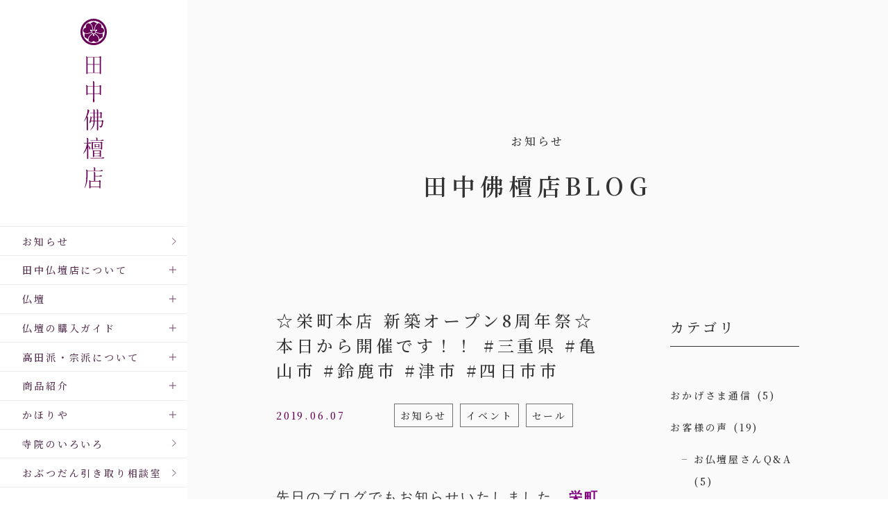

--- FILE ---
content_type: text/html; charset=UTF-8
request_url: https://tanaka-butudan.com/%E2%98%86%E6%A0%84%E7%94%BA%E6%9C%AC%E5%BA%97-%E6%96%B0%E7%AF%89%E3%82%AA%E3%83%BC%E3%83%97%E3%83%B38%E5%91%A8%E5%B9%B4%E7%A5%AD%E2%98%86-%E6%9C%AC%E6%97%A5%E3%81%8B%E3%82%89%E9%96%8B%E5%82%AC/
body_size: 11583
content:
<!DOCTYPE html>
<html lang="ja">
<head>
	<meta charset="UTF-8">
	<!-- Google tag (gtag.js) -->
	<script async src="https://www.googletagmanager.com/gtag/js?id=G-4BJ5JYG1MP"></script>
	<script>
	window.dataLayer = window.dataLayer || [];
	function gtag(){dataLayer.push(arguments);}
	gtag('js', new Date());

	gtag('config', 'G-4BJ5JYG1MP');
	</script>
	<meta name="viewport" content="width=device-width, initial-scale=1, minimum-scale=1, maximum-scale=1, user-scalable=no">
	
	<title>☆栄町本店 新築オープン8周年祭☆ 本日から開催です！！ #三重県 #亀山市 #鈴鹿市 #津市 #四日市市 | 三重県亀山市の田中佛檀店</title>
	<meta name="keywords" content="三重県,三重,高田派,仏壇,店,亀山市">
	<meta name="description" content="☆栄町本店 新築オープン8周年祭☆ 本日から開催です！！ #三重県 #亀山市 #鈴鹿市 #津市 #四日市市についてです。先日のブログでもお知らせいたしました、栄町本店 新築オープン8周年祭が本日より開催されます！！ セール期間中、様々なお仏壇を超特価でご奉仕致します！ お仏壇のご購入は、増税前が断然お得ですよ(*&#8217;o&#821 [&hellip;]">
	<meta property="og:site_name" content="田中仏壇店">
	<meta property="og:url" content="https://">
	<meta property="og:type" content="article">
	<meta property="og:title" content="☆栄町本店 新築オープン8周年祭☆ 本日から開催です！！ #三重県 #亀山市 #鈴鹿市 #津市 #四日市市 | 三重県亀山市の田中佛檀店">
	<meta property = "og:description" content="☆栄町本店 新築オープン8周年祭☆ 本日から開催です！！ #三重県 #亀山市 #鈴鹿市 #津市 #四日市市についてです。先日のブログでもお知らせいたしました、栄町本店 新築オープン8周年祭が本日より開催されます！！ セール期間中、様々なお仏壇を超特価でご奉仕致します！ お仏壇のご購入は、増税前が断然お得ですよ(*&#8217;o&#821 [&hellip;]">
	<meta property="og:image" content="https://tanaka-butudan.com/wp-content/themes/tanaka2023/images/favicon/ogp.jpg">
	<meta name="format-detection" content="telephone=no">
	<link rel="shortcut icon" href="https://tanaka-butudan.com/wp-content/themes/tanaka2023/images/favicon/favicon.ico">
	<link rel="apple-touch-icon" href="https://tanaka-butudan.com/wp-content/themes/tanaka2023/images/favicon/apple-touch-icon.png">
	<link rel="stylesheet" href="https://tanaka-butudan.com/wp-content/themes/tanaka2023/style.css" type="text/css">
	<link rel="preconnect" href="https://fonts.googleapis.com">
	<link rel="preconnect" href="https://fonts.gstatic.com" crossorigin>
	<link href="https://fonts.googleapis.com/css2?family=Noto+Serif+JP:wght@500;600&display=swap" rel="stylesheet">
	<link rel="stylesheet" href="https://tanaka-butudan.com/wp-content/themes/tanaka2023/css/reset.css" type="text/css">
	<link rel="stylesheet" href="https://tanaka-butudan.com/wp-content/themes/tanaka2023/css/common.css?1700442966" type="text/css">
		<link rel="stylesheet" href="https://tanaka-butudan.com/wp-content/themes/tanaka2023/css/blog.css?1699589744" type="text/css">
<meta name='robots' content='max-image-preview:large' />
	<style>img:is([sizes="auto" i], [sizes^="auto," i]) { contain-intrinsic-size: 3000px 1500px }</style>
	<link rel="alternate" type="application/rss+xml" title="三重県亀山市の田中佛檀店 &raquo; ☆栄町本店 新築オープン8周年祭☆ 本日から開催です！！ #三重県 #亀山市 #鈴鹿市 #津市 #四日市市 のコメントのフィード" href="https://tanaka-butudan.com/%e2%98%86%e6%a0%84%e7%94%ba%e6%9c%ac%e5%ba%97-%e6%96%b0%e7%af%89%e3%82%aa%e3%83%bc%e3%83%97%e3%83%b38%e5%91%a8%e5%b9%b4%e7%a5%ad%e2%98%86-%e6%9c%ac%e6%97%a5%e3%81%8b%e3%82%89%e9%96%8b%e5%82%ac/feed/" />
<script type="text/javascript">
/* <![CDATA[ */
window._wpemojiSettings = {"baseUrl":"https:\/\/s.w.org\/images\/core\/emoji\/15.0.3\/72x72\/","ext":".png","svgUrl":"https:\/\/s.w.org\/images\/core\/emoji\/15.0.3\/svg\/","svgExt":".svg","source":{"concatemoji":"https:\/\/tanaka-butudan.com\/wp-includes\/js\/wp-emoji-release.min.js?ver=6.7.4"}};
/*! This file is auto-generated */
!function(i,n){var o,s,e;function c(e){try{var t={supportTests:e,timestamp:(new Date).valueOf()};sessionStorage.setItem(o,JSON.stringify(t))}catch(e){}}function p(e,t,n){e.clearRect(0,0,e.canvas.width,e.canvas.height),e.fillText(t,0,0);var t=new Uint32Array(e.getImageData(0,0,e.canvas.width,e.canvas.height).data),r=(e.clearRect(0,0,e.canvas.width,e.canvas.height),e.fillText(n,0,0),new Uint32Array(e.getImageData(0,0,e.canvas.width,e.canvas.height).data));return t.every(function(e,t){return e===r[t]})}function u(e,t,n){switch(t){case"flag":return n(e,"\ud83c\udff3\ufe0f\u200d\u26a7\ufe0f","\ud83c\udff3\ufe0f\u200b\u26a7\ufe0f")?!1:!n(e,"\ud83c\uddfa\ud83c\uddf3","\ud83c\uddfa\u200b\ud83c\uddf3")&&!n(e,"\ud83c\udff4\udb40\udc67\udb40\udc62\udb40\udc65\udb40\udc6e\udb40\udc67\udb40\udc7f","\ud83c\udff4\u200b\udb40\udc67\u200b\udb40\udc62\u200b\udb40\udc65\u200b\udb40\udc6e\u200b\udb40\udc67\u200b\udb40\udc7f");case"emoji":return!n(e,"\ud83d\udc26\u200d\u2b1b","\ud83d\udc26\u200b\u2b1b")}return!1}function f(e,t,n){var r="undefined"!=typeof WorkerGlobalScope&&self instanceof WorkerGlobalScope?new OffscreenCanvas(300,150):i.createElement("canvas"),a=r.getContext("2d",{willReadFrequently:!0}),o=(a.textBaseline="top",a.font="600 32px Arial",{});return e.forEach(function(e){o[e]=t(a,e,n)}),o}function t(e){var t=i.createElement("script");t.src=e,t.defer=!0,i.head.appendChild(t)}"undefined"!=typeof Promise&&(o="wpEmojiSettingsSupports",s=["flag","emoji"],n.supports={everything:!0,everythingExceptFlag:!0},e=new Promise(function(e){i.addEventListener("DOMContentLoaded",e,{once:!0})}),new Promise(function(t){var n=function(){try{var e=JSON.parse(sessionStorage.getItem(o));if("object"==typeof e&&"number"==typeof e.timestamp&&(new Date).valueOf()<e.timestamp+604800&&"object"==typeof e.supportTests)return e.supportTests}catch(e){}return null}();if(!n){if("undefined"!=typeof Worker&&"undefined"!=typeof OffscreenCanvas&&"undefined"!=typeof URL&&URL.createObjectURL&&"undefined"!=typeof Blob)try{var e="postMessage("+f.toString()+"("+[JSON.stringify(s),u.toString(),p.toString()].join(",")+"));",r=new Blob([e],{type:"text/javascript"}),a=new Worker(URL.createObjectURL(r),{name:"wpTestEmojiSupports"});return void(a.onmessage=function(e){c(n=e.data),a.terminate(),t(n)})}catch(e){}c(n=f(s,u,p))}t(n)}).then(function(e){for(var t in e)n.supports[t]=e[t],n.supports.everything=n.supports.everything&&n.supports[t],"flag"!==t&&(n.supports.everythingExceptFlag=n.supports.everythingExceptFlag&&n.supports[t]);n.supports.everythingExceptFlag=n.supports.everythingExceptFlag&&!n.supports.flag,n.DOMReady=!1,n.readyCallback=function(){n.DOMReady=!0}}).then(function(){return e}).then(function(){var e;n.supports.everything||(n.readyCallback(),(e=n.source||{}).concatemoji?t(e.concatemoji):e.wpemoji&&e.twemoji&&(t(e.twemoji),t(e.wpemoji)))}))}((window,document),window._wpemojiSettings);
/* ]]> */
</script>
<style id='wp-emoji-styles-inline-css' type='text/css'>

	img.wp-smiley, img.emoji {
		display: inline !important;
		border: none !important;
		box-shadow: none !important;
		height: 1em !important;
		width: 1em !important;
		margin: 0 0.07em !important;
		vertical-align: -0.1em !important;
		background: none !important;
		padding: 0 !important;
	}
</style>
<link rel='stylesheet' id='wp-block-library-css' href='https://tanaka-butudan.com/wp-includes/css/dist/block-library/style.min.css?ver=6.7.4' type='text/css' media='all' />
<style id='classic-theme-styles-inline-css' type='text/css'>
/*! This file is auto-generated */
.wp-block-button__link{color:#fff;background-color:#32373c;border-radius:9999px;box-shadow:none;text-decoration:none;padding:calc(.667em + 2px) calc(1.333em + 2px);font-size:1.125em}.wp-block-file__button{background:#32373c;color:#fff;text-decoration:none}
</style>
<style id='global-styles-inline-css' type='text/css'>
:root{--wp--preset--aspect-ratio--square: 1;--wp--preset--aspect-ratio--4-3: 4/3;--wp--preset--aspect-ratio--3-4: 3/4;--wp--preset--aspect-ratio--3-2: 3/2;--wp--preset--aspect-ratio--2-3: 2/3;--wp--preset--aspect-ratio--16-9: 16/9;--wp--preset--aspect-ratio--9-16: 9/16;--wp--preset--color--black: #000000;--wp--preset--color--cyan-bluish-gray: #abb8c3;--wp--preset--color--white: #ffffff;--wp--preset--color--pale-pink: #f78da7;--wp--preset--color--vivid-red: #cf2e2e;--wp--preset--color--luminous-vivid-orange: #ff6900;--wp--preset--color--luminous-vivid-amber: #fcb900;--wp--preset--color--light-green-cyan: #7bdcb5;--wp--preset--color--vivid-green-cyan: #00d084;--wp--preset--color--pale-cyan-blue: #8ed1fc;--wp--preset--color--vivid-cyan-blue: #0693e3;--wp--preset--color--vivid-purple: #9b51e0;--wp--preset--gradient--vivid-cyan-blue-to-vivid-purple: linear-gradient(135deg,rgba(6,147,227,1) 0%,rgb(155,81,224) 100%);--wp--preset--gradient--light-green-cyan-to-vivid-green-cyan: linear-gradient(135deg,rgb(122,220,180) 0%,rgb(0,208,130) 100%);--wp--preset--gradient--luminous-vivid-amber-to-luminous-vivid-orange: linear-gradient(135deg,rgba(252,185,0,1) 0%,rgba(255,105,0,1) 100%);--wp--preset--gradient--luminous-vivid-orange-to-vivid-red: linear-gradient(135deg,rgba(255,105,0,1) 0%,rgb(207,46,46) 100%);--wp--preset--gradient--very-light-gray-to-cyan-bluish-gray: linear-gradient(135deg,rgb(238,238,238) 0%,rgb(169,184,195) 100%);--wp--preset--gradient--cool-to-warm-spectrum: linear-gradient(135deg,rgb(74,234,220) 0%,rgb(151,120,209) 20%,rgb(207,42,186) 40%,rgb(238,44,130) 60%,rgb(251,105,98) 80%,rgb(254,248,76) 100%);--wp--preset--gradient--blush-light-purple: linear-gradient(135deg,rgb(255,206,236) 0%,rgb(152,150,240) 100%);--wp--preset--gradient--blush-bordeaux: linear-gradient(135deg,rgb(254,205,165) 0%,rgb(254,45,45) 50%,rgb(107,0,62) 100%);--wp--preset--gradient--luminous-dusk: linear-gradient(135deg,rgb(255,203,112) 0%,rgb(199,81,192) 50%,rgb(65,88,208) 100%);--wp--preset--gradient--pale-ocean: linear-gradient(135deg,rgb(255,245,203) 0%,rgb(182,227,212) 50%,rgb(51,167,181) 100%);--wp--preset--gradient--electric-grass: linear-gradient(135deg,rgb(202,248,128) 0%,rgb(113,206,126) 100%);--wp--preset--gradient--midnight: linear-gradient(135deg,rgb(2,3,129) 0%,rgb(40,116,252) 100%);--wp--preset--font-size--small: 13px;--wp--preset--font-size--medium: 20px;--wp--preset--font-size--large: 36px;--wp--preset--font-size--x-large: 42px;--wp--preset--spacing--20: 0.44rem;--wp--preset--spacing--30: 0.67rem;--wp--preset--spacing--40: 1rem;--wp--preset--spacing--50: 1.5rem;--wp--preset--spacing--60: 2.25rem;--wp--preset--spacing--70: 3.38rem;--wp--preset--spacing--80: 5.06rem;--wp--preset--shadow--natural: 6px 6px 9px rgba(0, 0, 0, 0.2);--wp--preset--shadow--deep: 12px 12px 50px rgba(0, 0, 0, 0.4);--wp--preset--shadow--sharp: 6px 6px 0px rgba(0, 0, 0, 0.2);--wp--preset--shadow--outlined: 6px 6px 0px -3px rgba(255, 255, 255, 1), 6px 6px rgba(0, 0, 0, 1);--wp--preset--shadow--crisp: 6px 6px 0px rgba(0, 0, 0, 1);}:where(.is-layout-flex){gap: 0.5em;}:where(.is-layout-grid){gap: 0.5em;}body .is-layout-flex{display: flex;}.is-layout-flex{flex-wrap: wrap;align-items: center;}.is-layout-flex > :is(*, div){margin: 0;}body .is-layout-grid{display: grid;}.is-layout-grid > :is(*, div){margin: 0;}:where(.wp-block-columns.is-layout-flex){gap: 2em;}:where(.wp-block-columns.is-layout-grid){gap: 2em;}:where(.wp-block-post-template.is-layout-flex){gap: 1.25em;}:where(.wp-block-post-template.is-layout-grid){gap: 1.25em;}.has-black-color{color: var(--wp--preset--color--black) !important;}.has-cyan-bluish-gray-color{color: var(--wp--preset--color--cyan-bluish-gray) !important;}.has-white-color{color: var(--wp--preset--color--white) !important;}.has-pale-pink-color{color: var(--wp--preset--color--pale-pink) !important;}.has-vivid-red-color{color: var(--wp--preset--color--vivid-red) !important;}.has-luminous-vivid-orange-color{color: var(--wp--preset--color--luminous-vivid-orange) !important;}.has-luminous-vivid-amber-color{color: var(--wp--preset--color--luminous-vivid-amber) !important;}.has-light-green-cyan-color{color: var(--wp--preset--color--light-green-cyan) !important;}.has-vivid-green-cyan-color{color: var(--wp--preset--color--vivid-green-cyan) !important;}.has-pale-cyan-blue-color{color: var(--wp--preset--color--pale-cyan-blue) !important;}.has-vivid-cyan-blue-color{color: var(--wp--preset--color--vivid-cyan-blue) !important;}.has-vivid-purple-color{color: var(--wp--preset--color--vivid-purple) !important;}.has-black-background-color{background-color: var(--wp--preset--color--black) !important;}.has-cyan-bluish-gray-background-color{background-color: var(--wp--preset--color--cyan-bluish-gray) !important;}.has-white-background-color{background-color: var(--wp--preset--color--white) !important;}.has-pale-pink-background-color{background-color: var(--wp--preset--color--pale-pink) !important;}.has-vivid-red-background-color{background-color: var(--wp--preset--color--vivid-red) !important;}.has-luminous-vivid-orange-background-color{background-color: var(--wp--preset--color--luminous-vivid-orange) !important;}.has-luminous-vivid-amber-background-color{background-color: var(--wp--preset--color--luminous-vivid-amber) !important;}.has-light-green-cyan-background-color{background-color: var(--wp--preset--color--light-green-cyan) !important;}.has-vivid-green-cyan-background-color{background-color: var(--wp--preset--color--vivid-green-cyan) !important;}.has-pale-cyan-blue-background-color{background-color: var(--wp--preset--color--pale-cyan-blue) !important;}.has-vivid-cyan-blue-background-color{background-color: var(--wp--preset--color--vivid-cyan-blue) !important;}.has-vivid-purple-background-color{background-color: var(--wp--preset--color--vivid-purple) !important;}.has-black-border-color{border-color: var(--wp--preset--color--black) !important;}.has-cyan-bluish-gray-border-color{border-color: var(--wp--preset--color--cyan-bluish-gray) !important;}.has-white-border-color{border-color: var(--wp--preset--color--white) !important;}.has-pale-pink-border-color{border-color: var(--wp--preset--color--pale-pink) !important;}.has-vivid-red-border-color{border-color: var(--wp--preset--color--vivid-red) !important;}.has-luminous-vivid-orange-border-color{border-color: var(--wp--preset--color--luminous-vivid-orange) !important;}.has-luminous-vivid-amber-border-color{border-color: var(--wp--preset--color--luminous-vivid-amber) !important;}.has-light-green-cyan-border-color{border-color: var(--wp--preset--color--light-green-cyan) !important;}.has-vivid-green-cyan-border-color{border-color: var(--wp--preset--color--vivid-green-cyan) !important;}.has-pale-cyan-blue-border-color{border-color: var(--wp--preset--color--pale-cyan-blue) !important;}.has-vivid-cyan-blue-border-color{border-color: var(--wp--preset--color--vivid-cyan-blue) !important;}.has-vivid-purple-border-color{border-color: var(--wp--preset--color--vivid-purple) !important;}.has-vivid-cyan-blue-to-vivid-purple-gradient-background{background: var(--wp--preset--gradient--vivid-cyan-blue-to-vivid-purple) !important;}.has-light-green-cyan-to-vivid-green-cyan-gradient-background{background: var(--wp--preset--gradient--light-green-cyan-to-vivid-green-cyan) !important;}.has-luminous-vivid-amber-to-luminous-vivid-orange-gradient-background{background: var(--wp--preset--gradient--luminous-vivid-amber-to-luminous-vivid-orange) !important;}.has-luminous-vivid-orange-to-vivid-red-gradient-background{background: var(--wp--preset--gradient--luminous-vivid-orange-to-vivid-red) !important;}.has-very-light-gray-to-cyan-bluish-gray-gradient-background{background: var(--wp--preset--gradient--very-light-gray-to-cyan-bluish-gray) !important;}.has-cool-to-warm-spectrum-gradient-background{background: var(--wp--preset--gradient--cool-to-warm-spectrum) !important;}.has-blush-light-purple-gradient-background{background: var(--wp--preset--gradient--blush-light-purple) !important;}.has-blush-bordeaux-gradient-background{background: var(--wp--preset--gradient--blush-bordeaux) !important;}.has-luminous-dusk-gradient-background{background: var(--wp--preset--gradient--luminous-dusk) !important;}.has-pale-ocean-gradient-background{background: var(--wp--preset--gradient--pale-ocean) !important;}.has-electric-grass-gradient-background{background: var(--wp--preset--gradient--electric-grass) !important;}.has-midnight-gradient-background{background: var(--wp--preset--gradient--midnight) !important;}.has-small-font-size{font-size: var(--wp--preset--font-size--small) !important;}.has-medium-font-size{font-size: var(--wp--preset--font-size--medium) !important;}.has-large-font-size{font-size: var(--wp--preset--font-size--large) !important;}.has-x-large-font-size{font-size: var(--wp--preset--font-size--x-large) !important;}
:where(.wp-block-post-template.is-layout-flex){gap: 1.25em;}:where(.wp-block-post-template.is-layout-grid){gap: 1.25em;}
:where(.wp-block-columns.is-layout-flex){gap: 2em;}:where(.wp-block-columns.is-layout-grid){gap: 2em;}
:root :where(.wp-block-pullquote){font-size: 1.5em;line-height: 1.6;}
</style>
<link rel="https://api.w.org/" href="https://tanaka-butudan.com/wp-json/" /><link rel="alternate" title="JSON" type="application/json" href="https://tanaka-butudan.com/wp-json/wp/v2/posts/1810" /><link rel="EditURI" type="application/rsd+xml" title="RSD" href="https://tanaka-butudan.com/xmlrpc.php?rsd" />
<meta name="generator" content="WordPress 6.7.4" />
<link rel="canonical" href="https://tanaka-butudan.com/%e2%98%86%e6%a0%84%e7%94%ba%e6%9c%ac%e5%ba%97-%e6%96%b0%e7%af%89%e3%82%aa%e3%83%bc%e3%83%97%e3%83%b38%e5%91%a8%e5%b9%b4%e7%a5%ad%e2%98%86-%e6%9c%ac%e6%97%a5%e3%81%8b%e3%82%89%e9%96%8b%e5%82%ac/" />
<link rel='shortlink' href='https://tanaka-butudan.com/?p=1810' />
<link rel="alternate" title="oEmbed (JSON)" type="application/json+oembed" href="https://tanaka-butudan.com/wp-json/oembed/1.0/embed?url=https%3A%2F%2Ftanaka-butudan.com%2F%25e2%2598%2586%25e6%25a0%2584%25e7%2594%25ba%25e6%259c%25ac%25e5%25ba%2597-%25e6%2596%25b0%25e7%25af%2589%25e3%2582%25aa%25e3%2583%25bc%25e3%2583%2597%25e3%2583%25b38%25e5%2591%25a8%25e5%25b9%25b4%25e7%25a5%25ad%25e2%2598%2586-%25e6%259c%25ac%25e6%2597%25a5%25e3%2581%258b%25e3%2582%2589%25e9%2596%258b%25e5%2582%25ac%2F" />
<link rel="alternate" title="oEmbed (XML)" type="text/xml+oembed" href="https://tanaka-butudan.com/wp-json/oembed/1.0/embed?url=https%3A%2F%2Ftanaka-butudan.com%2F%25e2%2598%2586%25e6%25a0%2584%25e7%2594%25ba%25e6%259c%25ac%25e5%25ba%2597-%25e6%2596%25b0%25e7%25af%2589%25e3%2582%25aa%25e3%2583%25bc%25e3%2583%2597%25e3%2583%25b38%25e5%2591%25a8%25e5%25b9%25b4%25e7%25a5%25ad%25e2%2598%2586-%25e6%259c%25ac%25e6%2597%25a5%25e3%2581%258b%25e3%2582%2589%25e9%2596%258b%25e5%2582%25ac%2F&#038;format=xml" />
<link rel="stylesheet" href="https://tanaka-butudan.com/wp-content/plugins/realtime-calendar/calendar.css" type="text/css" media="screen" />
<script type="text/javascript" src="https://tanaka-butudan.com/wp-content/plugins/realtime-calendar/dayChecker.js"></script>
<script type="text/javascript" src="https://tanaka-butudan.com/wp-content/plugins/realtime-calendar/util.js"></script>
</head>

<body>
	<div class="wrapper">
		<div class="sidebar" id="sidebar">
			<div class="sidebar_inner">
				<div class="h_logo">
					<a href="https://tanaka-butudan.com/"><img src="https://tanaka-butudan.com/wp-content/themes/tanaka2023/images/common/h_logo.svg" alt="田中仏壇店" width="38" height="244"></a>
				</div>
				<div class="u_header">
					<header class="u_h_logo">
						<a href="https://tanaka-butudan.com/"><img src="https://tanaka-butudan.com/wp-content/themes/tanaka2023/images/common/h_logo_h.svg" alt="田中仏壇店" width="38" height="244"></a>
					</header>
					<div id="menu_btn">
						<div><span></span><span></span><span></span></div>
					</div>
					<div class="company_nav">
						<div class="u_access">
							<a href="https://tanaka-butudan.com/company/#access">
								<img src="https://tanaka-butudan.com/wp-content/themes/tanaka2023/images/common/h_access_b.svg" alt="アクセス" width="16" height="23">
								<p>アクセス</p>
							</a>
						</div>
						<div class="u_tel">
							<a href="tel:0120767637">
								<img src="https://tanaka-butudan.com/wp-content/themes/tanaka2023/images/common/h_tel_b.svg" alt="お電話" width="17" height="22">
								<p>お電話</p>
							</a>
						</div>
					</div>
				</div>
				<nav class="nav" id="nav">
					<div class="nav_inner">
						<ul class="main_nav">
							<li class="no_sub">
								<a href="https://tanaka-butudan.com/posts/">お知らせ</a>
							</li>
							<li class="has_sub">
								<span>田中仏壇店について</span>
								<div class="sub_area">
									<ul>
										<li><a href="https://tanaka-butudan.com/greeting/">ごあいさつ</a></li>
										<li><a href="https://tanaka-butudan.com/company/">会社案内</a></li>
										<li><a href="https://tanaka-butudan.com/service/">8のまごころサービス</a></li>
									</ul>
								</div>
							</li>
							<li class="has_sub">
								<span>仏壇</span>
								<div class="sub_area">
									<ul>
										<li><a href="https://tanaka-butudan.com/alter/">伝統型仏壇</a></li>
										<li><a href="https://tanaka-butudan.com/modern/">モダン仏壇</a></li>
										<li><a href="https://tanaka-butudan.com/compact/">コンパクト仏壇</a></li>
										<li><a href="https://tanaka-butudan.com/cleaning/">仏壇のお洗濯</a></li>
										<li><a href="https://tanaka-butudan.com/category/%e4%bb%8f%e5%a3%87%e7%b4%8d%e5%93%81%e4%ba%8b%e4%be%8b/">仏壇納品事例</a></li>
									</ul>
								</div>
							</li>
							<li class="has_sub">
								<span>仏壇の購入ガイド</span>
								<div class="sub_area">
									<ul>
										<li><a href="https://tanaka-butudan.com/first/">初めて祀るお客様</a></li>
										<li><a href="https://tanaka-butudan.com/replace/">買い替えて祀るお客様</a></li>
									</ul>
								</div>
							</li>
							<li class="has_sub">
								<span>高田派・宗派について</span>
								<div class="sub_area">
									<ul>
										<li><a href="https://tanaka-butudan.com/takada/">高田派</a></li>
										<li><a href="https://tanaka-butudan.com/sect/">各宗派</a></li>
									</ul>
								</div>
							</li>
							<li class="has_sub">
								<span>商品紹介</span>
								<div class="sub_area">
									<ul>
										<li><a href="https://tanaka-butudan.com/mortuary_tablet/">位牌</a></li>
										<li><a href="https://tanaka-butudan.com/fittings/">各種仏具</a></li>
										<li><a href="https://tanaka-butudan.com/incense/">線香・ローソク</a></li>
										<li><a href="https://tanaka-butudan.com/gift/">お供えギフト</a></li>
										<li><a href="https://tanaka-butudan.com/item/">和雑貨</a></li>
										<li><a href="https://tanaka-butudan.com/pets/">ペット仏具</a></li>
									</ul>
								</div>
							</li>
							<li class="has_sub">
								<span>かほりや</span>
								<div class="sub_area">
									<ul>
										<li><a href="https://tanaka-butudan.com/kahoriya/">お香専門コーナー</a></li>
										<li><a href="https://tanaka-butudan.com/kahoriya/#odor">匂ひ袋作り教室</a></li>
									</ul>
								</div>
							</li>
							<li class="no_sub">
								<a href="https://tanaka-butudan.com/temple/">寺院のいろいろ</a>
							</li>
							<li class="no_sub">
								<a href="https://tanaka-butudan.com/pickup/">おぶつだん引き取り相談室</a>
							</li>
						</ul>
						<div class="access">
							<p><a href="https://tanaka-butudan.com/company/#access">アクセス</a></p>
						</div>
						<div class="tel">
							<p class="free"><a href="tel:0120767637">0120-7676-37</a></p>
							<p class="not_mie">県外の方は　<a href="tel:0595820282">0595-82-0282</a></p>
						</div>
					</div>
				</nav>
			</div>
		</div>
		<main class="main" id="main">			<h1><span class="sub">お知らせ</span><span class="maintitle">田中佛檀店BLOG</span></h1>
			<div class="main_block">
				<section class="detail_block">
  					<div class="detail_data">
						<h2 title="☆栄町本店 新築オープン8周年祭☆ 本日から開催です！！ #三重県 #亀山市 #鈴鹿市 #津市 #四日市市">☆栄町本店 新築オープン8周年祭☆ 本日から開催です！！ #三重県 #亀山市 #鈴鹿市 #津市 #四日市市</h2>
						<div class="icon">
							<span class="date">2019.06.07</span>
<span class="category">お知らせ</span><span class="category">イベント</span><span class="category">セール</span>						</div>
						<div class="detailcontents">
<p style="line-height: inherit; caret-color: #333333; color: #333333; font-family: Georgia,;"><span style="font-family: arial, helvetica, sans-serif; font-size: 14pt;">先日のブログでもお知らせいたしました、</span><span style="font-family: arial, helvetica, sans-serif; font-size: 14pt;"><span style="color: #800080;"><strong style="font-weight: bold !important;">栄町本店</strong></span></span> <span style="font-family: arial, helvetica, sans-serif; font-size: 14pt;"><span style="color: #800080;"><strong style="font-weight: bold !important;">新築オープン</strong></span></span><span style="font-family: arial, helvetica, sans-serif; font-size: 14pt;"><span style="color: #800080;"><strong style="font-weight: bold !important;">8</strong></span></span><span style="font-family: arial, helvetica, sans-serif; font-size: 14pt;"><span style="color: #800080;"><strong style="font-weight: bold !important;">周年祭</strong></span></span><span style="font-family: arial, helvetica, sans-serif; font-size: 14pt;">が本日より開催されます！！</span></p>
<p style="line-height: inherit; caret-color: #333333; color: #333333; font-family: Georgia,;"><span style="font-family: arial, helvetica, sans-serif; font-size: 14pt;">セール期間中、様々</span><span style="font-family: arial, helvetica, sans-serif; font-size: 14pt;"><span style="color: #ff0000;"><span style="color: #000000;">な</span></span></span><span style="font-family: arial, helvetica, sans-serif; font-size: 14pt;"><span style="color: #ff0000;"><strong style="font-weight: bold !important;">お仏壇を超特価</strong></span></span><span style="font-family: arial, helvetica, sans-serif; font-size: 14pt;">でご奉仕致します！</span></p>
<p style="line-height: inherit; caret-color: #333333; color: #333333; font-family: Georgia,;"><span style="font-family: arial, helvetica, sans-serif; font-size: 14pt;">お仏壇のご購入は、</span><span style="font-family: arial, helvetica, sans-serif; font-size: 14pt;"><span style="color: #ff0000;"><strong style="font-weight: bold !important;">増税前が断然お得</strong></span></span><span style="font-family: arial, helvetica, sans-serif; font-size: 14pt;">ですよ</span><span style="font-family: arial, helvetica, sans-serif; font-size: 14pt;">(*&#8217;o&#8217;*)</span></p>
<p style="line-height: inherit; caret-color: #333333; color: #333333; font-family: Georgia,;"><a href="http://kameyama-shop.jp/tanakabutsudan/files/2019/05/51E5C490-6C7D-45B2-90A2-53AC94888F2B.jpeg"><img fetchpriority="high" decoding="async" class="aligncenter wp-image-4877" style="height: auto; max-width: 100%; display: block; margin-left: auto; margin-right: auto;" src="http://kameyama-shop.jp/tanakabutsudan/files/2019/05/51E5C490-6C7D-45B2-90A2-53AC94888F2B.jpeg" alt="" width="600" height="852" /></a></p>
<p style="line-height: inherit; caret-color: #333333; color: #333333; font-family: Georgia,;"><span style="color: #800080; font-family: arial, helvetica, sans-serif; font-size: 18pt;"><strong style="font-weight: bold !important;">☆田中佛檀店</strong></span> <span style="color: #800080; font-family: arial, helvetica, sans-serif; font-size: 18pt;"><strong style="font-weight: bold !important;">栄町本店</strong></span> <span style="color: #800080; font-family: arial, helvetica, sans-serif; font-size: 18pt;"><strong style="font-weight: bold !important;">新築オープン</strong></span><span style="color: #800080; font-family: arial, helvetica, sans-serif; font-size: 18pt;"><strong style="font-weight: bold !important;">8</strong></span><span style="color: #800080; font-family: arial, helvetica, sans-serif; font-size: 18pt;"><strong style="font-weight: bold !important;">周年祭☆</strong></span></p>
<p style="line-height: inherit; caret-color: #333333; color: #333333; font-family: Georgia,;"><span style="font-family: arial, helvetica, sans-serif; font-size: 14pt;">日程：</span><span style="font-family: arial, helvetica, sans-serif; font-size: 14pt;">6</span><span style="font-family: arial, helvetica, sans-serif; font-size: 14pt;">月</span><span style="font-family: arial, helvetica, sans-serif; font-size: 14pt;">7</span><span style="font-family: arial, helvetica, sans-serif; font-size: 14pt;">日</span><span style="font-family: arial, helvetica, sans-serif; font-size: 14pt;">(</span><span style="font-family: arial, helvetica, sans-serif; font-size: 14pt;">金</span><span style="font-family: arial, helvetica, sans-serif; font-size: 14pt;">)</span><span style="font-family: arial, helvetica, sans-serif; font-size: 14pt;">～</span><span style="font-family: arial, helvetica, sans-serif; font-size: 14pt;">6</span><span style="font-family: arial, helvetica, sans-serif; font-size: 14pt;">月</span><span style="font-family: arial, helvetica, sans-serif; font-size: 14pt;">11</span><span style="font-family: arial, helvetica, sans-serif; font-size: 14pt;">日</span><span style="font-family: arial, helvetica, sans-serif; font-size: 14pt;">(</span><span style="font-family: arial, helvetica, sans-serif; font-size: 14pt;">火</span><span style="font-family: arial, helvetica, sans-serif; font-size: 14pt;">)</span><span style="font-family: arial, helvetica, sans-serif; font-size: 14pt;">の</span><span style="font-family: arial, helvetica, sans-serif; font-size: 14pt;">5</span><span style="font-family: arial, helvetica, sans-serif; font-size: 14pt;">日間</span></p>
<p style="line-height: inherit; caret-color: #333333; color: #333333; font-family: Georgia,;"><span style="font-family: arial, helvetica, sans-serif; font-size: 14pt;">会場：田中佛檀店</span> <span style="font-family: arial, helvetica, sans-serif; font-size: 14pt;">栄町本店</span></p>
<p style="line-height: inherit; caret-color: #333333; color: #333333; font-family: Georgia,;"><span style="font-family: arial, helvetica, sans-serif; font-size: 18pt;"><span style="color: #ff6600;">◎オープン</span></span><span style="font-family: arial, helvetica, sans-serif; font-size: 18pt;"><span style="color: #ff6600;"><em>8</em></span></span><span style="font-family: arial, helvetica, sans-serif; font-size: 18pt;"><span style="color: #ff6600;">周年記念イベント◎</span></span></p>
<p style="line-height: inherit; caret-color: #333333; color: #333333; font-family: Georgia,;"><span style="font-family: arial, helvetica, sans-serif; font-size: 14pt;">①</span> <span style="font-family: arial, helvetica, sans-serif; font-size: 14pt;">豪華賞品が当たる！？</span></p>
<p style="line-height: inherit; caret-color: #333333; color: #333333; font-family: Georgia,;"><span style="font-family: arial, helvetica, sans-serif; font-size: 14pt;">空くじなしの大抽選会にご参加頂けます！！</span><span style="font-family: arial, helvetica, sans-serif; font-size: 14pt;">(</span><span style="font-family: arial, helvetica, sans-serif; font-size: 14pt;">※</span><span style="font-family: arial, helvetica, sans-serif; font-size: 14pt;">お買い物をされた方先着</span><span style="font-family: arial, helvetica, sans-serif; font-size: 14pt;">200</span><span style="font-family: arial, helvetica, sans-serif; font-size: 14pt;">名様</span><span style="font-family: arial, helvetica, sans-serif; font-size: 14pt;">)</span></p>
<p style="line-height: inherit; caret-color: #333333; color: #333333; font-family: Georgia,;"><span style="font-family: arial, helvetica, sans-serif; font-size: 14pt;">②</span> <span style="font-family: arial, helvetica, sans-serif; font-size: 14pt;">お仏壇をお買い上げのお客様に絶品グルメをプレゼント！</span><span style="font-family: arial, helvetica, sans-serif; font-size: 14pt;">(</span><span style="font-family: arial, helvetica, sans-serif; font-size: 14pt;">※</span><span style="font-family: arial, helvetica, sans-serif; font-size: 14pt;">お値段に応じて</span><span style="font-family: arial, helvetica, sans-serif; font-size: 14pt;">)</span></p>
<p style="line-height: inherit; caret-color: #333333; color: #333333; font-family: Georgia,;"><span style="font-family: arial, helvetica, sans-serif; font-size: 14pt;">③</span><span style="font-family: arial, helvetica, sans-serif; font-size: 14pt;">K</span><span style="font-family: arial, helvetica, sans-serif; font-size: 14pt;">カードポイント</span><span style="font-family: arial, helvetica, sans-serif; font-size: 14pt;">2</span><span style="font-family: arial, helvetica, sans-serif; font-size: 14pt;">倍！！</span></p>
<p style="line-height: inherit; caret-color: #333333; color: #333333; font-family: Georgia,;"><span style="font-family: arial, helvetica, sans-serif; font-size: 14pt;">④</span> <span style="font-family: arial, helvetica, sans-serif; font-size: 14pt;">可愛いどうぶつ涼夏おみくじをお子様に無料プレゼント！</span><span style="font-family: arial, helvetica, sans-serif; font-size: 14pt;">U</span><span style="font-family: arial, helvetica, sans-serif; font-size: 14pt;">｡･ｪ･｡</span><span style="font-family: arial, helvetica, sans-serif; font-size: 14pt;">U</span></p>
<p style="line-height: inherit; caret-color: #333333; color: #333333; font-family: Georgia,;"><span style="font-family: arial, helvetica, sans-serif; font-size: 14pt;">⑤</span> <span style="font-family: arial, helvetica, sans-serif; font-size: 14pt;">床掛軸、腕輪念珠、お香・香立、和雑貨・置物がなんと</span><span style="font-family: arial, helvetica, sans-serif; font-size: 14pt;">2</span><span style="font-family: arial, helvetica, sans-serif; font-size: 14pt;">割引き！！</span></p>
<p style="line-height: inherit; caret-color: #333333; color: #333333; font-family: Georgia,;"><span style="font-family: arial, helvetica, sans-serif; font-size: 14pt;">⑥</span> <span style="font-family: arial, helvetica, sans-serif; font-size: 14pt;">念珠祭りを同時開催！</span> <span style="font-family: arial, helvetica, sans-serif; font-size: 14pt;">普段店頭にはないお念珠が大集合です。</span></p>
<p style="line-height: inherit; caret-color: #333333; color: #333333; font-family: Georgia,;"><span style="font-family: arial, helvetica, sans-serif; font-size: 14pt;">⑦</span> <span style="font-family: arial, helvetica, sans-serif; font-size: 14pt;">毎日香、花琳、香樹林などの人気線香や念珠、夏用イグサ座布団などの</span><span style="font-family: arial, helvetica, sans-serif; font-size: 14pt;">8</span><span style="font-family: arial, helvetica, sans-serif; font-size: 14pt;">周年祭限定大特価品を多数ご用意させて頂きます！！</span><span style="font-family: arial, helvetica, sans-serif; font-size: 14pt;">(</span><span style="font-family: arial, helvetica, sans-serif; font-size: 14pt;">※</span><span style="font-family: arial, helvetica, sans-serif; font-size: 14pt;">数量限定につき無くなり次第終了</span><span style="font-family: arial, helvetica, sans-serif; font-size: 14pt;">)</span></p>
<p style="line-height: inherit; caret-color: #333333; color: #333333; font-family: Georgia,;"><span style="font-family: arial, helvetica, sans-serif; font-size: 14pt;">とっておきの</span><span style="font-family: arial, helvetica, sans-serif; font-size: 14pt;">5</span><span style="font-family: arial, helvetica, sans-serif; font-size: 14pt;">日間となっております。この機会をお見逃しなく！！</span></p>
<p style="line-height: inherit; caret-color: #333333; color: #333333; font-family: Georgia,;"><span style="font-family: arial, helvetica, sans-serif; font-size: 14pt;">家族の幸せ、心にやすらぎ</span></p>
<p style="line-height: inherit; caret-color: #333333; color: #333333; font-family: Georgia,;"><span style="font-family: arial, helvetica, sans-serif; font-size: 14pt;">田中佛檀店</span></p>
<p style="line-height: inherit; caret-color: #333333; color: #333333; font-family: Georgia,;"><span style="font-family: arial, helvetica, sans-serif; font-size: 14pt;">TEL</span><span style="font-family: arial, helvetica, sans-serif; font-size: 14pt;">　　　</span><span style="font-family: arial, helvetica, sans-serif; font-size: 14pt;">0595-82-0282</span></p>
<p style="line-height: inherit; caret-color: #333333; color: #333333; font-family: Georgia,;"><span style="font-family: arial, helvetica, sans-serif; font-size: 14pt;">ＦＡＸ　　</span><span style="font-family: arial, helvetica, sans-serif; font-size: 14pt;">0595-82-8979</span></p>
<p style="line-height: inherit; caret-color: #333333; color: #333333; font-family: Georgia,;"><span style="font-family: arial, helvetica, sans-serif; font-size: 14pt;">メール　　</span><span style="font-family: arial, helvetica, sans-serif; font-size: 14pt;"><a href="mailto:info@tanaka-butudan.com">info@tanaka-butudan.com</a></span></p>
<p style="line-height: inherit; caret-color: #333333; color: #333333; font-family: Georgia,;"><span style="font-family: arial, helvetica, sans-serif; font-size: 14pt;">U R L　　</span><span style="font-family: arial, helvetica, sans-serif; font-size: 14pt;"><span class="Apple-converted-space"> </span></span><span style="font-family: arial, helvetica, sans-serif; font-size: 14pt;"><a href="https://www.tanaka-butudan.com/">https://www.tanaka-butudan.com</a></span></p>
<p style="line-height: inherit; caret-color: #333333; color: #333333; font-family: Georgia,;"><span style="font-family: arial, helvetica, sans-serif; font-size: 14pt;">〒</span><span style="font-family: arial, helvetica, sans-serif; font-size: 14pt;">519-0111 </span><span style="font-family: arial, helvetica, sans-serif; font-size: 14pt;">三重県亀山市栄町萩野</span><span style="font-family: arial, helvetica, sans-serif; font-size: 14pt;">1488-280</span></p>
<p style="line-height: inherit; caret-color: #333333; color: #333333; font-family: Georgia,;">
						</div>
					</div>
					<div class="pagenation">
						<ul>
							<li class="prev"><a href="https://tanaka-butudan.com/%e5%88%9d%e7%9b%86%e7%94%a8%e3%81%ae%e5%8f%b0%e7%81%af%e7%af%ad%e3%83%bb%e7%b4%8b%e5%85%a5%e6%8f%90%e7%81%af%e3%83%bb%e5%88%87%e5%ad%90%e3%81%ae%e4%ba%88%e7%b4%84%e5%8f%97%e4%bb%98%e4%b8%ad%ef%bc%81/" rel="prev">前の記事</a></li>
							<li><a href="https://tanaka-butudan.com/posts/">記事一覧</a></li>
							<li class="next"><a href="https://tanaka-butudan.com/%e7%88%b6%e3%81%ae%e6%97%a5%e3%81%be%e3%81%84%e3%82%8a%e3%82%92%e3%81%97%e3%81%be%e3%81%97%e3%82%87%e3%81%86%e3%80%82%e4%b8%89%e9%87%8d%e7%9c%8c-%e4%ba%80%e5%b1%b1%e5%b8%82-%e9%88%b4%e9%b9%bf/" rel="next">次の記事</a></li>
						</ul>
					</div>
					<div class="list_block">
						<h2>最新の記事を見る</h2>
						<ul class="itemlist">
							<li>
								<a href="https://tanaka-butudan.com/%e2%9c%a8%e3%80%8c%e3%81%b6%e3%81%a4%e3%81%a0%e3%82%93%e3%83%95%e3%82%a7%e3%82%b9%e3%82%bf2026%e3%80%8d%e3%82%921-23%e9%87%91%e3%81%8b%e3%82%89%e9%96%8b%e5%82%ac%e3%81%84%e3%81%9f%e3%81%97%e3%81%be/">
									<div class="imgbox"><figure>
<img width="530" height="438" src="https://tanaka-butudan.com/wp-content/uploads/2026/01/5b2477132ce2b7921a8e5e5ff3950091-530x438.jpeg" class="attachment-post-thumbnail size-post-thumbnail wp-post-image" alt="" decoding="async" loading="lazy" srcset="https://tanaka-butudan.com/wp-content/uploads/2026/01/5b2477132ce2b7921a8e5e5ff3950091-530x438.jpeg 530w, https://tanaka-butudan.com/wp-content/uploads/2026/01/5b2477132ce2b7921a8e5e5ff3950091-300x247.jpeg 300w, https://tanaka-butudan.com/wp-content/uploads/2026/01/5b2477132ce2b7921a8e5e5ff3950091-768x633.jpeg 768w, https://tanaka-butudan.com/wp-content/uploads/2026/01/5b2477132ce2b7921a8e5e5ff3950091.jpeg 970w" sizes="auto, (max-width: 530px) 100vw, 530px" />									</figure></div>
									<div class="icon">
										<span class="date">2026.01.21</span>
<span class="category">セール</span>									</div>
									<h3 title="&#x2728;「ぶつだんフェスタ2026」を1/23(金)から開催いたします&#x2757;&#xfe0f;&#x2728;">&#x2728;「ぶつだんフェスタ2026」を1/23(金)から開催いたします&#x2757;&#xfe0f;&#x2728;</h3>
								</a>
							</li>
							<li>
								<a href="https://tanaka-butudan.com/%e3%81%82%e3%81%91%e3%81%be%e3%81%97%e3%81%a6%e3%81%8a%e3%82%81%e3%81%a7%e3%81%a8%e3%81%86%e3%81%94%e3%81%96%e3%81%84%e3%81%be%e3%81%99%f0%9f%8e%8d%e6%9c%ac%e6%97%a54%e6%97%a5%e3%82%88%e3%82%8a/">
									<div class="imgbox"><figure>
<img width="530" height="438" src="https://tanaka-butudan.com/wp-content/uploads/2026/01/IMG_1465-530x438.jpeg" class="attachment-post-thumbnail size-post-thumbnail wp-post-image" alt="" decoding="async" loading="lazy" />									</figure></div>
									<div class="icon">
										<span class="date">2026.01.04</span>
<span class="category">イベント</span>									</div>
									<h3 title="あけましておめでとうございます&#x1f38d;本日4日より初売です&#x1f9e7;">あけましておめでとうございます&#x1f38d;本日4日より初売です&#x1f9e7;</h3>
								</a>
							</li>
							<li>
								<a href="https://tanaka-butudan.com/%e2%9d%84%ef%b8%8f%e5%b9%b4%e6%9c%ab%e5%b9%b4%e5%a7%8b%e3%81%ae%e5%96%b6%e6%a5%ad%e6%97%a5%e3%81%ae%e3%81%8a%e7%9f%a5%e3%82%89%e3%81%9b%e2%9d%84%ef%b8%8f31%e6%97%a5%e5%a4%a7%e6%99%a6%e6%97%a5%e3%81%be/">
									<div class="imgbox"><figure>
<img width="530" height="438" src="https://tanaka-butudan.com/wp-content/uploads/2025/12/ff3ed255077564d96292f06033bc03c2-530x438.png" class="attachment-post-thumbnail size-post-thumbnail wp-post-image" alt="" decoding="async" loading="lazy" />									</figure></div>
									<div class="icon">
										<span class="date">2025.12.29</span>
<span class="category">お知らせ</span>									</div>
									<h3 title="&#x2744;&#xfe0f;年末年始の営業日のお知らせ&#x2744;&#xfe0f;31日大晦日まで営業いたします&#x2728;">&#x2744;&#xfe0f;年末年始の営業日のお知らせ&#x2744;&#xfe0f;31日大晦日まで営業いたします&#x2728;</h3>
								</a>
							</li>
							<li>
								<a href="https://tanaka-butudan.com/%e7%ac%ac13%e5%9b%9e-%e4%ba%80%e5%b1%b1%e3%81%be%e3%81%a1%e3%82%bc%e3%83%9f%e3%81%8c%e7%b5%82%e4%ba%86%e3%81%97%e3%81%be%e3%81%97%e3%81%9f%e2%9c%85/">
									<div class="imgbox"><figure>
<img width="530" height="438" src="https://tanaka-butudan.com/wp-content/uploads/2025/12/IMG_3528-530x438.jpeg" class="attachment-post-thumbnail size-post-thumbnail wp-post-image" alt="" decoding="async" loading="lazy" />									</figure></div>
									<div class="icon">
										<span class="date">2025.12.01</span>
<span class="category">お掃除</span>									</div>
									<h3 title="第13回 亀山まちゼミが終了しました&#x2705;">第13回 亀山まちゼミが終了しました&#x2705;</h3>
								</a>
							</li>
						</ul>
					</div>
				</section>
				<div class="category_side">	
                    <h4>カテゴリ</h4>
                    <ul>
	<li class="cat-item cat-item-463"><a href="https://tanaka-butudan.com/category/okagesama/">おかげさま通信</a> (5)
</li>
	<li class="cat-item cat-item-77"><a href="https://tanaka-butudan.com/category/customer-reviews/">お客様の声</a> (19)
<ul class='children'>
	<li class="cat-item cat-item-507"><a href="https://tanaka-butudan.com/category/customer-reviews/q%ef%bc%86a/">お仏壇屋さんQ&amp;A</a> (5)
</li>
</ul>
</li>
	<li class="cat-item cat-item-16"><a href="https://tanaka-butudan.com/category/cleaning/">お掃除</a> (12)
</li>
	<li class="cat-item cat-item-186"><a href="https://tanaka-butudan.com/category/obon/">お盆</a> (45)
</li>
	<li class="cat-item cat-item-245"><a href="https://tanaka-butudan.com/category/notice/">お知らせ</a> (131)
</li>
	<li class="cat-item cat-item-728"><a href="https://tanaka-butudan.com/category/kaoriya/">かほりや</a> (32)
</li>
	<li class="cat-item cat-item-14"><a href="https://tanaka-butudan.com/category/temple/">ご寺院様</a> (28)
</li>
	<li class="cat-item cat-item-332"><a href="https://tanaka-butudan.com/category/tsubuyaki/">つぶやき</a> (28)
</li>
	<li class="cat-item cat-item-374"><a href="https://tanaka-butudan.com/category/machi-semi/">まちゼミ</a> (25)
</li>
	<li class="cat-item cat-item-11"><a href="https://tanaka-butudan.com/category/event/">イベント</a> (111)
<ul class='children'>
	<li class="cat-item cat-item-12"><a href="https://tanaka-butudan.com/category/event/sale/">セール</a> (67)
</li>
</ul>
</li>
	<li class="cat-item cat-item-464"><a href="https://tanaka-butudan.com/category/gift/">ギフト</a> (48)
</li>
	<li class="cat-item cat-item-428"><a href="https://tanaka-butudan.com/category/preserved-flower/">プリザーブドフラワー・シャボンフラワー</a> (12)
</li>
	<li class="cat-item cat-item-742"><a href="https://tanaka-butudan.com/category/pets-butsugu/">ペット仏具</a> (7)
</li>
	<li class="cat-item cat-item-192"><a href="https://tanaka-butudan.com/category/candle/">ローソク</a> (20)
</li>
	<li class="cat-item cat-item-372"><a href="https://tanaka-butudan.com/category/butsuzi/">仏事</a> (18)
</li>
	<li class="cat-item cat-item-17"><a href="https://tanaka-butudan.com/category/butsuzo/">仏像</a> (4)
</li>
	<li class="cat-item cat-item-462"><a href="https://tanaka-butudan.com/category/butsugu/">仏具</a> (10)
</li>
	<li class="cat-item cat-item-98"><a href="https://tanaka-butudan.com/category/butsudan/">仏壇</a> (34)
<ul class='children'>
	<li class="cat-item cat-item-101"><a href="https://tanaka-butudan.com/category/butsudan/modern-butsudan/">モダン仏壇</a> (16)
</li>
	<li class="cat-item cat-item-410"><a href="https://tanaka-butudan.com/category/butsudan/karaki-butsudan/">唐木仏壇</a> (6)
</li>
	<li class="cat-item cat-item-411"><a href="https://tanaka-butudan.com/category/butsudan/kin-butsudan/">金仏壇</a> (12)
</li>
</ul>
</li>
	<li class="cat-item cat-item-642"><a href="https://tanaka-butudan.com/category/butsudan-sentaku/">仏壇の洗濯</a> (4)
</li>
	<li class="cat-item cat-item-536"><a href="https://tanaka-butudan.com/category/butsudan-case/">仏壇納品事例</a> (29)
</li>
	<li class="cat-item cat-item-574"><a href="https://tanaka-butudan.com/category/ihai/">位牌</a> (8)
</li>
	<li class="cat-item cat-item-91"><a href="https://tanaka-butudan.com/category/wazakka/">和雑貨・置物</a> (40)
</li>
	<li class="cat-item cat-item-9"><a href="https://tanaka-butudan.com/category/item-introduction/">商品紹介</a> (58)
</li>
	<li class="cat-item cat-item-108"><a href="https://tanaka-butudan.com/category/local/">地域</a> (39)
</li>
	<li class="cat-item cat-item-427"><a href="https://tanaka-butudan.com/category/haka-item/">墓用品</a> (5)
</li>
	<li class="cat-item cat-item-515"><a href="https://tanaka-butudan.com/category/syuha/">宗派</a> (27)
<ul class='children'>
	<li class="cat-item cat-item-528"><a href="https://tanaka-butudan.com/category/syuha/tendaisinsei/">天台真盛宗</a> (2)
</li>
	<li class="cat-item cat-item-521"><a href="https://tanaka-butudan.com/category/syuha/nitiren/">日蓮宗・法華宗</a> (1)
</li>
	<li class="cat-item cat-item-526"><a href="https://tanaka-butudan.com/category/syuha/soutou/">曹洞宗</a> (2)
</li>
	<li class="cat-item cat-item-529"><a href="https://tanaka-butudan.com/category/syuha/zyodo/">浄土宗</a> (1)
</li>
	<li class="cat-item cat-item-531"><a href="https://tanaka-butudan.com/category/syuha/honganzi/">浄土真宗本願寺派（お西）</a> (2)
</li>
	<li class="cat-item cat-item-530"><a href="https://tanaka-butudan.com/category/syuha/otani/">真宗大谷派（お東）</a> (1)
</li>
	<li class="cat-item cat-item-532"><a href="https://tanaka-butudan.com/category/syuha/takada/">真宗高田派</a> (15)
	<ul class='children'>
	<li class="cat-item cat-item-369"><a href="https://tanaka-butudan.com/category/syuha/takada/takada-butsugu/">高田派仏具</a> (3)
</li>
	<li class="cat-item cat-item-398"><a href="https://tanaka-butudan.com/category/syuha/takada/takada-butsudan/">高田派仏壇</a> (10)
</li>
	</ul>
</li>
	<li class="cat-item cat-item-527"><a href="https://tanaka-butudan.com/category/syuha/singon/">真言宗</a> (1)
</li>
	<li class="cat-item cat-item-523"><a href="https://tanaka-butudan.com/category/syuha/touhukuzi/">臨済宗 東福寺派</a> (1)
</li>
	<li class="cat-item cat-item-525"><a href="https://tanaka-butudan.com/category/syuha/oubaku/">黄檗宗</a> (1)
</li>
</ul>
</li>
	<li class="cat-item cat-item-28"><a href="https://tanaka-butudan.com/category/temple-butsugu/">寺院仏具</a> (16)
</li>
	<li class="cat-item cat-item-377"><a href="https://tanaka-butudan.com/category/gosyuin/">御朱印帳</a> (2)
</li>
	<li class="cat-item cat-item-412"><a href="https://tanaka-butudan.com/category/nenzyu/">念珠・数珠</a> (8)
</li>
	<li class="cat-item cat-item-414"><a href="https://tanaka-butudan.com/category/kakeziku/">掛軸</a> (9)
</li>
	<li class="cat-item cat-item-75"><a href="https://tanaka-butudan.com/category/tyouchin/">提灯・灯篭・行灯</a> (19)
</li>
	<li class="cat-item cat-item-1"><a href="https://tanaka-butudan.com/category/uncategorized/">未分類</a> (2)
</li>
	<li class="cat-item cat-item-478"><a href="https://tanaka-butudan.com/category/kamidana/">神棚・神具・神徒壇</a> (7)
</li>
	<li class="cat-item cat-item-152"><a href="https://tanaka-butudan.com/category/incense/">線香・お香</a> (109)
</li>
                    </ul>
                </div>			</div>
			<div class="main_footer">
				<ul class="sns">
					<li><a href="https://www.facebook.com/profile.php?id=100063545678509&ref=embed_page" target="_blank"><img src="https://tanaka-butudan.com/wp-content/themes/tanaka2023/images/common/fb.svg" alt="Facebook" width="56" height="56"></a></li>
					<li><a href="https://www.instagram.com/tanakabutudan_kameyama/" target="_blank"><img src="https://tanaka-butudan.com/wp-content/themes/tanaka2023/images/common/ig.svg" alt="Instagram" width="56" height="56"></a></li>
					<li><a href="http://kameyama-shop.jp/tanakabutsudan/" target="_blank"><img src="https://tanaka-butudan.com/wp-content/themes/tanaka2023/images/common/kameyama.svg" alt="亀山あきないブログ" width="56" height="56"></a></li>
				</ul>
				<!--<div class="d_link">
					<p><a href="http://www.butsuji-hyakka.com/tanaka/index.html" target="_blank">仏事百科事典</a></p>
				</div>-->
			</div>
		</main>
	</div>
	<footer class="footer" id="footer">
		<div class="footer_inner">
			<div class="block">
				<div class="company">
					<div class="f_logo">
						<a href="https://tanaka-butudan.com/"><img src="https://tanaka-butudan.com/wp-content/themes/tanaka2023/images/common/f_logo.svg" alt="田中仏壇店" width="300" height="50"></a>
					</div>
					<p class="address">〒519-0111<br>亀山市栄町萩野1488-280</p>
					<dl>
						<dt>営業時間</dt>
						<dd>9:30~18:00</dd>
						<dt>定休日</dt>
						<dd>木曜</dd>
					</dl>
				</div>
				<div class="contact">
					<div class="mail">
						<p><a href="&#109;a&#x69;&#108;&#116;o:inf&#111;&#x40;&#x74;an&#97;&#x6B;a&#x2D;&#98;&#x75;&#x74;&#x75;d&#x61;n.&#x63;o&#x6D;">メールでのお問い合わせ</a></p>
					</div>
					<div class="tel">
						<h2>お電話でのお問い合わせ</h2>
						<p class="free"><a href="tel:0120767637">0120-7676-37</a></p>
						<p class="not_mie">県外の方は　<a href="tel:0595820282">0595-82-0282</a></p>
					</div>
				</div>
			</div>
			<p class="copyright">Copyright (C) 2016 TANAKA BUTSUDAN. All Rights Reserved.</p>
		</div>
	</footer>
	<script src="https://code.jquery.com/jquery-2.2.4.min.js"></script>
	<script src="https://tanaka-butudan.com/wp-content/themes/tanaka2023/js/action.min.js?1699321090"></script>
<script type="text/javascript">
setWeekColor();
setCurrentDate();
setWeekendAndHoliday('$current_year', '$current_month');
</script>
</body>
</html>

--- FILE ---
content_type: text/css
request_url: https://tanaka-butudan.com/wp-content/themes/tanaka2023/style.css
body_size: 43
content:
/*
Theme Name: Tanaka Butsudanten 2023
Author: Wise and Coocrew
Description:for Tanaka Butsudanten 2023 by Wise. Supported by Coocrew.
Version: 1.0
*/


--- FILE ---
content_type: text/css
request_url: https://tanaka-butudan.com/wp-content/themes/tanaka2023/css/blog.css?1699589744
body_size: 1355
content:
#main{padding:14.82% 10% 0}@media only screen and (max-width:560px){#main{padding:24% 0 0}}#main h1{font-size:34px;font-weight:600;line-height:1.5;letter-spacing:.2em;text-align:center}@media only screen and (max-width:560px){#main h1{font-size:26px;font-weight:500;line-height:1.5;letter-spacing:.2em}}#main h1 span{display:block}#main h1 span.sub{font-size:16px;font-weight:500;line-height:1.75;letter-spacing:.2em}#main h1 span.maintitle{margin:24px 0 0}#main .main_block{display:flex;justify-content:space-between;margin:20.1% 0 0}@media only screen and (max-width:560px){#main .main_block{display:block;margin:16% 0 0}}#main .main_block .list_block{width:64.64%}@media only screen and (max-width:560px){#main .main_block .list_block{width:100%;padding:0 8%}}#main .main_block .list_block h2{font-size:24px;font-weight:500;line-height:1.5;letter-spacing:.2em}@media only screen and (max-width:560px){#main .main_block .list_block h2{font-size:20px;font-weight:500;line-height:1.5;letter-spacing:.2em}}#main .main_block .list_block .itemlist{display:flex;justify-content:space-between;flex-wrap:wrap}@media only screen and (max-width:560px){#main .main_block .list_block .itemlist{display:block}}#main .main_block .list_block .itemlist li{padding:30px 0 40px;width:46.13%}@media only screen and (max-width:560px){#main .main_block .list_block .itemlist li{padding:40px 0 20px;width:100%}}#main .main_block .list_block .itemlist li a{color:#333}#main .main_block .list_block .itemlist li a:hover{text-decoration:none}#main .main_block .list_block .itemlist li .imgbox{aspect-ratio:1.315/1}#main .main_block .list_block .itemlist li .imgbox figure{width:100%;height:100%}#main .main_block .list_block .itemlist li .imgbox figure img{-o-object-fit:cover;object-fit:cover;width:100%;height:100%}#main .main_block .list_block .itemlist li .icon{padding:15px 0 0}#main .main_block .list_block .itemlist li .icon .date{display:block;font-size:13px;font-weight:500;line-height:2.4615384615;letter-spacing:.2em;color:#670056;padding:0 0 10px}#main .main_block .list_block .itemlist li .icon .category{display:inline-block;padding:0 8px;border:1px solid #707070;font-size:12px;font-weight:500;letter-spacing:.2em;line-height:27px}#main .main_block .list_block .itemlist li h3{padding:18px 0 0;font-size:16px;font-weight:500;line-height:2;letter-spacing:.2em;overflow:hidden;display:-webkit-box;text-overflow:ellipsis;-webkit-box-orient:vertical;-webkit-line-clamp:2;max-height:4}@media only screen and (max-width:560px){#main .main_block .list_block .itemlist li h3{font-size:14px;font-weight:500;line-height:2;letter-spacing:.2em}}#main .main_block .list_block .pagenation{margin:60px 0 0}@media only screen and (max-width:560px){#main .main_block .list_block .pagenation{margin:20px 0 0}}#main .main_block .list_block .pagenation ul{display:flex;align-items:center;justify-content:center}#main .main_block .list_block .pagenation ul li{margin:0 13px;font-size:20px;font-weight:300;line-height:1.4;letter-spacing:.2em}#main .main_block .list_block .pagenation ul li.prev{margin:0 27px 0 0}#main .main_block .list_block .pagenation ul li.next{margin:0 0 0 27px}#main .main_block .detail_block{width:64.64%}@media only screen and (max-width:560px){#main .main_block .detail_block{width:100%;padding:0 8%}}#main .main_block .detail_block .detail_data h2{font-size:24px;font-weight:500;line-height:1.5;letter-spacing:.2em}@media only screen and (max-width:560px){#main .main_block .detail_block .detail_data h2{font-size:20px;font-weight:500;line-height:1.5;letter-spacing:.2em}}#main .main_block .detail_block .detail_data .icon{padding:30px 0 0;display:flex;align-items:center;flex-wrap:wrap}#main .main_block .detail_block .detail_data .icon .date{margin:0 60px 0 0;font-size:14px;font-weight:500;line-height:2.2857142857;letter-spacing:.2em;color:#670056}@media only screen and (max-width:560px){#main .main_block .detail_block .detail_data .icon .date{width:100%}}#main .main_block .detail_block .detail_data .icon .category{display:block;margin:0 0 0 10px;padding:0 8px;border:1px solid #707070;font-size:14px;font-weight:500;letter-spacing:.2em;line-height:32px}@media only screen and (max-width:560px){#main .main_block .detail_block .detail_data .icon .category{margin:10px 10px 0 0}#main .main_block .detail_block .detail_data .icon .category:nth-of-type(3n+1){margin-right:0}}#main .main_block .detail_block .detail_data .detailcontents p{margin:80px 0 0;font-size:16px;font-weight:500;line-height:2;letter-spacing:.2em}@media only screen and (max-width:560px){#main .main_block .detail_block .detail_data .detailcontents p{font-size:14px;font-weight:500;line-height:2;letter-spacing:.2em}}#main .main_block .detail_block .detail_data .detailcontents .imgbox{margin:80px 0 0;text-align:center}#main .main_block .detail_block .detail_data .detailcontents .imgbox figure{margin:0 auto;width:53.86%;height:auto}@media only screen and (max-width:560px){#main .main_block .detail_block .detail_data .detailcontents .imgbox figure{width:81.26%}}#main .main_block .detail_block .detail_data .detailcontents .imgbox figure img{width:100%;height:auto}#main .main_block .detail_block .pagenation{margin:60px 0 0}@media only screen and (max-width:560px){#main .main_block .detail_block .pagenation{margin:20px 0 0}}#main .main_block .detail_block .pagenation ul{display:flex;align-items:center;justify-content:space-between}@media only screen and (max-width:560px){#main .main_block .detail_block .pagenation ul{justify-content:center;flex-wrap:wrap;margin:60px 0 0;padding:60px 0 0;border-top:1px solid #707070}}#main .main_block .detail_block .pagenation ul li{width:31.49%;font-size:20px;font-weight:500;line-height:1.4;letter-spacing:.2em}@media only screen and (max-width:560px){#main .main_block .detail_block .pagenation ul li{order:3;margin:33px auto 0;width:55.87%;font-size:14px;font-weight:500;line-height:2;letter-spacing:.2em}}#main .main_block .detail_block .pagenation ul li a{display:flex;justify-content:center;padding:17px 0;border:1px solid #707070;color:#333;text-align:center}@media only screen and (max-width:560px){#main .main_block .detail_block .pagenation ul li a{padding:10px 0}}#main .main_block .detail_block .pagenation ul li a:hover{text-decoration:none}#main .main_block .detail_block .pagenation ul li.prev,#main .main_block .detail_block .pagenation ul li.next{width:30%}@media only screen and (max-width:560px){#main .main_block .detail_block .pagenation ul li.prev,#main .main_block .detail_block .pagenation ul li.next{margin:0;width:50%;font-size:11px;font-weight:500;line-height:1.5454545455;letter-spacing:.2em}}#main .main_block .detail_block .pagenation ul li.prev a,#main .main_block .detail_block .pagenation ul li.next a{padding:0;border:none}@media only screen and (max-width:560px){#main .main_block .detail_block .pagenation ul li.prev{order:1}}#main .main_block .detail_block .pagenation ul li.prev a{justify-content:left}#main .main_block .detail_block .pagenation ul li.prev a::before{content:"<";padding-right:12%}@media only screen and (max-width:560px){#main .main_block .detail_block .pagenation ul li.next{order:2}}#main .main_block .detail_block .pagenation ul li.next a{justify-content:right}#main .main_block .detail_block .pagenation ul li.next a::after{content:">";padding-left:12%}#main .main_block .detail_block .list_block{margin:24.86% 0 0;width:100%}@media only screen and (max-width:560px){#main .main_block .detail_block .list_block{margin:26.73% 0 0;padding:0}}#main .main_block .category_side{width:24.64%}@media only screen and (max-width:560px){#main .main_block .category_side{margin:26.66% 0 11%;width:100%;padding:0 8%}}#main .main_block .category_side h4{font-size:20px;font-weight:500;line-height:2.75;letter-spacing:.2em;border-bottom:1px solid #333}#main .main_block .category_side ul{margin:40px 0 0}#main .main_block .category_side ul li{padding:14px 0 0;font-size:14px;font-weight:500;line-height:2.2857142857;letter-spacing:.2em}#main .main_block .category_side ul li a{color:#333}#main .main_block .category_side ul li ul{margin:0 0 0 16px}@media only screen and (max-width:560px){#main .main_block .category_side ul li ul{margin:0 0 0 24px}}#main .main_block .category_side ul li ul li{margin-left:1.12rem;text-indent:-1.12rem}#main .main_block .category_side ul li ul li::before{content:"− ";color:#707070}/*# sourceMappingURL=blog.css.map */

--- FILE ---
content_type: image/svg+xml
request_url: https://tanaka-butudan.com/wp-content/themes/tanaka2023/images/common/h_logo_h.svg
body_size: 3735
content:
<svg xmlns="http://www.w3.org/2000/svg" width="179.623" height="30.504" viewBox="0 0 179.623 30.504"><path d="M295.923,141.772a1.124,1.124,0,0,0-1.1-1.211c-.436,0-.9.574-1.595.789H279.852a1.152,1.152,0,0,0-.18-.187,1.816,1.816,0,0,0-1.041-.508.212.212,0,0,0-.225.211,6.771,6.771,0,0,0,.195.845,8.645,8.645,0,0,1,.1,1.434v16.8c-.031.858.194,1.133.634,1.133.771,0,.743-.817.743-1.133h0v-.056h14.219v.056h0c-.031.858.194,1.133.635,1.133.771,0,.743-.817.743-1.133V143.177A3.9,3.9,0,0,1,295.923,141.772Zm-15.87.083H286.7v7.854h-6.625v-7.593A1.687,1.687,0,0,0,280.053,141.855Zm.021,8.358H286.7v9.175h-6.625Zm8,9.175v-9.175h3.408c2.559,0,2.607,0,2.607-.23,0-.275-.574-.482-.808-.482-.261,0-1.512.184-1.8.207h-3.408v-7.854h6.216v17.534Z" transform="translate(-237.988 -134.8)" fill="#670056"/><g transform="translate(94.926 2.79)"><path d="M427.978,134.11c-.512,0-.485.4-.458.47.135.366.242.5.242.58,0,.106,0,3.249-2.59,9.463-.355.851-1.658,3.14-1.658,3.219s.024.158.142.158a24.418,24.418,0,0,0,3.164-4.917,10.383,10.383,0,0,1,.065,1.269V157c-.031.858.194,1.133.634,1.133.771,0,.743-.817.743-1.133h0V143.322a1.115,1.115,0,0,0-.4-.952,2.723,2.723,0,0,0-.521-.353l.306-.664a29.755,29.755,0,0,0,1.873-5.165c0-.026.261-.9.261-.949C429.782,134.58,428.1,134.11,427.978,134.11Z" transform="translate(-423.515 -133.562)" fill="#670056"/><path d="M455.687,145.439c-.438,0-.907.58-1.608.793h-3.463v-3.982h.475c1.271,0,1.922,0,2.256-.028.015.68.237.908.636.908.771,0,.743-.817.743-1.133v-3.237a3.9,3.9,0,0,1,.253-1.4,1.124,1.124,0,0,0-1.1-1.211c-.436,0-.9.574-1.6.789h-1.666v-2.821a1.115,1.115,0,0,0-.4-.952,1.816,1.816,0,0,0-1.04-.508.212.212,0,0,0-.225.211,6.74,6.74,0,0,0,.195.845,8.625,8.625,0,0,1,.095,1.434v1.791h-2.576v-2.62a1.115,1.115,0,0,0-.4-.952,1.816,1.816,0,0,0-1.04-.508.212.212,0,0,0-.225.211,6.74,6.74,0,0,0,.195.845,8.636,8.636,0,0,1,.095,1.435v1.59h-3.258c-.095,0-.688-.076-.711-.076-.119,0-.171.107-.142.149a1.083,1.083,0,0,0,.948.449c.615,0,.474-.017.909-.017h2.255v4.307h-2.413a1.681,1.681,0,0,0-1.095-.749c-.118,0-.166.106-.166.211s.166.606.166.738a24.46,24.46,0,0,1-.711,4.032c-.095.343-.593,1.976-.593,2.135a.435.435,0,0,0,.451.474c.5,0,.965-.434,1.226-1.62,0,0,.022-.084.058-.228h3.063c-.093,3.851-.637,5.326-1.831,7.4a20.192,20.192,0,0,1-2.012,2.59c-.11.141,0,.247.068.247a.3.3,0,0,0,.166-.079,11.473,11.473,0,0,0,5-9.718v-.441h2.576v9.355c-.031.858.194,1.133.634,1.133.771,0,.743-.817.743-1.133v-9.355H455.1c-.1,1.9-.492,5.589-1.8,5.589-.213,0-1.26-.2-1.494-.237s-.289.076-.142.158a4.636,4.636,0,0,1,1.534,1.58c.113.261.98.03,1.518-.5.4-.39,1.13-1.191,1.556-5.275.138-1.048.446-1.057.515-1.4A1.124,1.124,0,0,0,455.687,145.439Zm-2.338-8v4.222a1.256,1.256,0,0,0-.459-.122c-.261,0-1.512.184-1.8.207h-.475v-4.307Zm-6.686,0h2.576v4.307h-2.576Zm-4.332,8.795a22.131,22.131,0,0,0,.7-3.982h2.253s0,3.728-.005,3.982Zm4.332,0v-3.982h2.576v3.982Z" transform="translate(-434.103 -132.651)" fill="#670056"/></g><g transform="translate(158.478 2.907)"><path d="M620.765,150.935s-1.173.47-1.339.545a5.258,5.258,0,0,1-2.383.338H614v-3.44a1.115,1.115,0,0,0-.4-.952,1.816,1.816,0,0,0-1.04-.508.212.212,0,0,0-.225.211,6.724,6.724,0,0,0,.195.845,8.632,8.632,0,0,1,.095,1.434v8.219h-4.1a1.029,1.029,0,0,0-.3-.4,1.814,1.814,0,0,0-1.04-.508.212.212,0,0,0-.225.211,6.779,6.779,0,0,0,.194.845,8.641,8.641,0,0,1,.1,1.434v5.9c-.031.858.194,1.133.634,1.133.771,0,.743-.817.743-1.133v-.32h7.735c1.36,0,2.011,0,2.322-.034v.354c-.031.858.194,1.133.634,1.133.771,0,.744-.817.744-1.133v-5.661a3.907,3.907,0,0,1,.253-1.4,1.124,1.124,0,0,0-1.1-1.211c-.436,0-.9.574-1.595.79H614v-5.3h6.783c.5,0,1.091-.139,1.091-.389S620.765,150.935,620.765,150.935Zm-2.61,13.15c-.261,0-1.8.207-1.8.207h-7.735v-6.11c0-.018,0-.032,0-.05h10.06v6.107A1.3,1.3,0,0,0,618.156,164.085Z" transform="translate(-601.603 -141.676)" fill="#670056"/><path d="M612.748,136.121s-1.173.47-1.339.545a5.253,5.253,0,0,1-2.383.338H605.1s0-2.173,0-2.583a1.115,1.115,0,0,0-.4-.952,1.814,1.814,0,0,0-1.04-.508.212.212,0,0,0-.225.211,6.748,6.748,0,0,0,.194.845,8.63,8.63,0,0,1,.095,1.435V137h-7.464a1.087,1.087,0,0,0-.4-.834,1.816,1.816,0,0,0-1.041-.508.212.212,0,0,0-.225.211,6.726,6.726,0,0,0,.195.845,8.635,8.635,0,0,1,.095,1.435v2.839c0,6.245-.329,11.079-1.658,14.479a7.572,7.572,0,0,0-.521,1.291.139.139,0,0,0,.142.131,8.893,8.893,0,0,0,1.684-2.9,28.967,28.967,0,0,0,1.707-10.119c.024-.9.024-3.126.024-3.126v-3.242h16.5c.5,0,1.091-.139,1.091-.389S612.748,136.121,612.748,136.121Z" transform="translate(-592.706 -132.962)" fill="#670056"/></g><g transform="translate(125.05 2.439)"><path d="M527.175,135.62c.614,0,.474-.017.908-.017h12.451c.5,0,1.09-.139,1.09-.389s-1.1-1-1.1-1-1.173.47-1.339.545a3.786,3.786,0,0,1-1.39.34v0h-3.225v-1.922a1.115,1.115,0,0,0-.4-.952,1.813,1.813,0,0,0-1.04-.508.212.212,0,0,0-.225.211,6.767,6.767,0,0,0,.194.845,8.645,8.645,0,0,1,.1,1.435v.892H527.08c-.095,0-.687-.076-.711-.076-.119,0-.171.107-.142.149A1.083,1.083,0,0,0,527.175,135.62Z" transform="translate(-517.765 -131.716)" fill="#670056"/><path d="M540.83,192.262s-1.173.469-1.339.545a5.246,5.246,0,0,1-2.378.338H526.628c-.095,0-.688-.076-.711-.076-.119,0-.171.107-.142.148a1.082,1.082,0,0,0,.948.449c.615,0,.474-.017.908-.017h13.211c.5,0,1.091-.139,1.091-.389S540.83,192.262,540.83,192.262Z" transform="translate(-517.483 -169.519)" fill="#670056"/><path d="M542.445,146.033a1.123,1.123,0,0,0-1.1-1.211c-.435,0-.9.574-1.595.789H531.5a1.063,1.063,0,0,0-.252-.3,1.818,1.818,0,0,0-1.041-.508.212.212,0,0,0-.225.211,6.812,6.812,0,0,0,.195.845,8.381,8.381,0,0,1,.095,1.413h0v5.409c-.031.857.194,1.133.635,1.133.595,0,.714-.486.737-.853h6.819c1.4,0,2.045,0,2.346-.038.018.667.24.891.636.891.771,0,.743-.817.743-1.133v-5.247A3.911,3.911,0,0,1,542.445,146.033Zm-3.977,6.427h-6.813v-6.193c0-.054,0-.1-.008-.15h9.168v6.3a1.312,1.312,0,0,0-.548-.168C540.005,152.253,538.754,152.437,538.467,152.46Z" transform="translate(-520.118 -139.89)" fill="#670056"/><path d="M543.231,172.028a1.124,1.124,0,0,0-1.1-1.212,2.309,2.309,0,0,0-.971.489h-6.277a1.17,1.17,0,0,0-.17-.174,1.813,1.813,0,0,0-1.041-.508.212.212,0,0,0-.224.211,6.758,6.758,0,0,0,.194.845,8.655,8.655,0,0,1,.095,1.435v4.349c-.031.858.194,1.133.634,1.133.652,0,.732-.583.742-.954h4.168c1.355,0,2.006,0,2.319-.034,0,.744.222.988.637.988.771,0,.743-.817.743-1.133v-4.031A3.9,3.9,0,0,1,543.231,172.028Zm-8.142-.218H541.6v2.434a1.2,1.2,0,0,0-.737-.316c-.261,0-1.512.184-1.8.207h-3.951v-2.051A1.6,1.6,0,0,0,535.089,171.81Zm4.19,5.327h-4.166v-2.5h3.951a11.942,11.942,0,0,0,2.536-.083v2.528a1.292,1.292,0,0,0-.523-.154C540.817,176.931,539.566,177.114,539.279,177.137Z" transform="translate(-522.278 -156.009)" fill="#670056"/><path d="M543.986,151.754a1.111,1.111,0,0,0-.534.249h-3.5a1.21,1.21,0,0,0-.673-.311.148.148,0,0,0-.157.148,4.734,4.734,0,0,0,.136.591,5.777,5.777,0,0,1,.066.974v1.8c0,.222,0,.609.42.609a.541.541,0,0,0,.545-.609v-.032h3.325v.032c0,.222,0,.609.42.609a.541.541,0,0,0,.545-.609v-1.617a2.737,2.737,0,0,1,.177-.984A.787.787,0,0,0,543.986,151.754Zm-3.695,2.912v-1.953a1.111,1.111,0,0,0-.019-.206h3.344v2.158Z" transform="translate(-525.823 -144.188)" fill="#670056"/><path d="M509.606,141.316v-2.029h2.223c.5,0,1.091-.139,1.091-.389s-1.1-1-1.1-1-1.173.47-1.339.545a3.43,3.43,0,0,1-.871.275v-4.607a1.116,1.116,0,0,0-.4-.952,1.816,1.816,0,0,0-1.041-.508.212.212,0,0,0-.225.211,6.793,6.793,0,0,0,.194.845,8.626,8.626,0,0,1,.1,1.434v3.641h-2.8c-.095,0-.688-.076-.711-.076-.119,0-.172.107-.142.149a1.082,1.082,0,0,0,.949.449c.614,0,.474-.017.908-.017h1.8v.675a32.945,32.945,0,0,1-4.441,11.155c-.064.1-.079.144-.071.184s.1.123.266-.012a18.008,18.008,0,0,0,4.247-6.892v11.694h0c-.031.858.194,1.133.635,1.133.77,0,.74-.817.74-1.133V141.722a12.088,12.088,0,0,1,1.232,3.456c.118.448.371.914.8.914.308,0,.522-.36.522-.834C512.158,144.377,511.06,142.459,509.606,141.316Z" transform="translate(-503.713 -132.3)" fill="#670056"/></g><path d="M370.3,138.709a1.124,1.124,0,0,0-1.1-1.211c-.436,0-.9.574-1.595.789h-5.318v-4.176a1.116,1.116,0,0,0-.4-.952,1.816,1.816,0,0,0-1.04-.508.212.212,0,0,0-.225.211,6.794,6.794,0,0,0,.195.845,8.627,8.627,0,0,1,.095,1.434v3.146h-6.563a1.027,1.027,0,0,0-.343-.52,1.814,1.814,0,0,0-1.041-.508.211.211,0,0,0-.225.211,6.77,6.77,0,0,0,.194.845,8.644,8.644,0,0,1,.1,1.434v7.844c-.031.857.194,1.133.634,1.133.771,0,.743-.817.743-1.133h0v-.164h6.5v4.642s0,.319-.128,2.2c-.031.1-.089,1.06-.089,1.234,0,1.043.474,1.721.893,1.721.842,0,.891-1.617.891-2,0-.035.007-.42-.031-.976-.075-1.1-.156-2.178-.156-2.178V147.43h3.883a15.113,15.113,0,0,0,2.5-.069v.233h0c-.031.857.194,1.133.634,1.133.771,0,.743-.817.743-1.133v-7.479A3.9,3.9,0,0,1,370.3,138.709Zm-15.9,8.215v-8.132h6.5v8.132Zm13.565-.207c-.261,0-1.512.184-1.8.207h-3.883v-8.132h6.384V147A1.259,1.259,0,0,0,367.97,146.718Z" transform="translate(-284.398 -129.861)" fill="#670056"/><path d="M186.051,125.224A15.252,15.252,0,1,0,201.3,140.477,15.25,15.25,0,0,0,186.051,125.224Zm0,28.067a12.815,12.815,0,1,1,12.814-12.814A12.813,12.813,0,0,1,186.051,153.291Z" transform="translate(-170.801 -125.224)" fill="#670056"/><g transform="translate(3.224 3.286)"><path d="M202.386,173.265s-1.055.752-1.055,1.051c0-.3-1.054-1.051-1.054-1.051a7.231,7.231,0,0,0,.616-1.588,2.391,2.391,0,0,1-.75-.275,41.357,41.357,0,0,0-3.529,3.255,5.3,5.3,0,0,0-1.256,4.21,2.56,2.56,0,0,0,1.7,1.811,4.224,4.224,0,0,0,1.511.306,3.034,3.034,0,0,0,2.227-.958l.532-.565.533.565a3.034,3.034,0,0,0,2.227.958h0a4.213,4.213,0,0,0,1.511-.306,2.559,2.559,0,0,0,1.7-1.811,5.307,5.307,0,0,0-1.256-4.21,41.437,41.437,0,0,0-3.53-3.255,2.4,2.4,0,0,1-.751.275A7.233,7.233,0,0,0,202.386,173.265Z" transform="translate(-189.306 -157.342)" fill="#670056"/><path d="M187.457,148.048s-.123-1.289-.383-1.439c.26.149,1.438-.388,1.438-.388a7.229,7.229,0,0,0,1.068,1.329,2.43,2.43,0,0,1,.613-.513,41.24,41.24,0,0,0-1.054-4.686,5.306,5.306,0,0,0-3.018-3.193,2.56,2.56,0,0,0-2.42.57,4.217,4.217,0,0,0-1.021,1.156,3.035,3.035,0,0,0-.284,2.408l.223.744-.756.178a3.035,3.035,0,0,0-1.943,1.45h0a4.225,4.225,0,0,0-.49,1.463,2.558,2.558,0,0,0,.716,2.381,5.307,5.307,0,0,0,4.275,1.018A41.376,41.376,0,0,0,189,149.1a2.387,2.387,0,0,1,.14-.788A7.24,7.24,0,0,0,187.457,148.048Z" transform="translate(-179.385 -137.145)" fill="#670056"/><path d="M224.691,149.506a2.559,2.559,0,0,0,.717-2.38,4.23,4.23,0,0,0-.491-1.463,3.033,3.033,0,0,0-1.943-1.45l-.756-.179.224-.743a3.037,3.037,0,0,0-.284-2.408h0a4.218,4.218,0,0,0-1.021-1.155,2.557,2.557,0,0,0-2.42-.57,5.305,5.305,0,0,0-3.018,3.193,41.227,41.227,0,0,0-1.054,4.686,2.432,2.432,0,0,1,.613.513,7.234,7.234,0,0,0,1.068-1.329s1.178.538,1.438.388c-.259.15-.383,1.439-.383,1.439a7.228,7.228,0,0,0-1.685.26,2.4,2.4,0,0,1,.14.787,41.257,41.257,0,0,0,4.581,1.428A5.3,5.3,0,0,0,224.691,149.506Z" transform="translate(-201.4 -137.145)" fill="#670056"/><path d="M205.456,143.587a40.426,40.426,0,0,1,1.054-4.642,6.555,6.555,0,0,1,2.313-3.073,22.614,22.614,0,0,1-3.893-1.9,22.616,22.616,0,0,1-3.892,1.9,6.557,6.557,0,0,1,2.313,3.073,40.512,40.512,0,0,1,1.054,4.642,2.389,2.389,0,0,1,1.052,0Z" transform="translate(-192.904 -133.971)" fill="#670056"/><path d="M219.61,171.89a6.554,6.554,0,0,1,1.5,3.539,22.644,22.644,0,0,1,3.593-2.421,22.645,22.645,0,0,1,.3-4.321,6.558,6.558,0,0,1-3.818.467,40.511,40.511,0,0,1-4.547-1.408,2.4,2.4,0,0,1-.527.909A40.537,40.537,0,0,1,219.61,171.89Z" transform="translate(-202.318 -155.059)" fill="#670056"/><path d="M186.832,169.154a6.553,6.553,0,0,1-3.817-.467,22.635,22.635,0,0,1,.3,4.323,22.6,22.6,0,0,1,3.592,2.421,6.552,6.552,0,0,1,1.5-3.54,40.473,40.473,0,0,1,3.494-3.235,2.408,2.408,0,0,1-.527-.909A40.488,40.488,0,0,1,186.832,169.154Z" transform="translate(-181.651 -155.059)" fill="#670056"/></g><path d="M208.466,161.131a1.765,1.765,0,1,0,1.765,1.765,1.767,1.767,0,0,0-1.765-1.765Z" transform="translate(-193.216 -147.643)" fill="#670056"/></svg>

--- FILE ---
content_type: image/svg+xml
request_url: https://tanaka-butudan.com/wp-content/themes/tanaka2023/images/common/h_logo.svg
body_size: 3972
content:
<svg xmlns="http://www.w3.org/2000/svg" width="37.765" height="243.675" viewBox="0 0 37.765 243.675"><path d="M331.665-583.931a1.394,1.394,0,0,0-1.359-1.508c-.537,0-1.112.714-1.966.983h-16.49a1.429,1.429,0,0,0-.222-.232,2.229,2.229,0,0,0-1.283-.632.263.263,0,0,0-.277.262,8.511,8.511,0,0,0,.24,1.052,10.868,10.868,0,0,1,.117,1.786V-561.3c-.038,1.068.239,1.411.782,1.411.95,0,.917-1.017.917-1.411h0v-.07h17.531v.07h0c-.038,1.068.239,1.411.783,1.411.95,0,.917-1.017.917-1.411v-20.884A4.9,4.9,0,0,1,331.665-583.931Zm-19.568.1h8.194v9.779h-8.168V-583.5A2.127,2.127,0,0,0,312.1-583.828Zm.026,10.407h8.168V-562h-8.168ZM321.99-562V-573.42h4.2c3.155,0,3.215,0,3.215-.286,0-.343-.707-.6-1-.6-.321,0-1.865.229-2.218.257h-4.2v-9.779h7.664V-562Z" transform="translate(-301.992 639.365)" fill="#670056"/><g transform="translate(4.857 129.71)"><path d="M308.743-421.89c-.638,0-.6.493-.571.585.168.456.3.623.3.722,0,.131,0,4.046-3.225,11.783-.442,1.059-2.064,3.909-2.064,4.008s.029.2.177.2a30.407,30.407,0,0,0,3.94-6.122,12.928,12.928,0,0,1,.081,1.579v15.752c-.039,1.068.242,1.411.79,1.411.96,0,.926-1.017.926-1.411h0V-410.42a1.389,1.389,0,0,0-.5-1.186,3.391,3.391,0,0,0-.648-.439l.381-.827a37.035,37.035,0,0,0,2.333-6.431c0-.033.325-1.115.325-1.181C310.989-421.3,308.891-421.89,308.743-421.89Z" transform="translate(-303.186 422.572)" fill="#670056"/><path d="M338.889-407.427c-.54,0-1.117.722-1.98.987h-4.267V-411.4h.585c1.566,0,2.368,0,2.78-.035.018.847.292,1.13.784,1.13.949,0,.915-1.017.915-1.411v-4.031a4.891,4.891,0,0,1,.312-1.749A1.394,1.394,0,0,0,336.66-419c-.536,0-1.11.715-1.965.983h-2.053v-3.513a1.4,1.4,0,0,0-.5-1.186,2.228,2.228,0,0,0-1.282-.632.262.262,0,0,0-.277.263,8.451,8.451,0,0,0,.24,1.052,10.854,10.854,0,0,1,.117,1.786v2.23h-3.174v-3.262a1.394,1.394,0,0,0-.5-1.185,2.227,2.227,0,0,0-1.282-.632.262.262,0,0,0-.277.262,8.444,8.444,0,0,0,.24,1.052,10.91,10.91,0,0,1,.117,1.786v1.979h-4.014c-.117,0-.847-.094-.877-.094-.146,0-.211.133-.175.185a1.331,1.331,0,0,0,1.169.559c.757,0,.585-.021,1.12-.021h2.778v5.363H323.1a2.068,2.068,0,0,0-1.348-.933c-.146,0-.2.131-.2.262s.2.754.2.919a30.751,30.751,0,0,1-.877,5.02c-.117.427-.73,2.461-.73,2.658a.539.539,0,0,0,.555.59c.613,0,1.189-.541,1.51-2.017,0,0,.027-.105.071-.284h3.774c-.114,4.8-.785,6.632-2.256,9.216a25.1,25.1,0,0,1-2.479,3.224c-.136.175,0,.307.084.307a.364.364,0,0,0,.2-.1c4.149-3.182,6.162-7.017,6.162-12.1v-.549h3.174v11.649c-.038,1.068.239,1.411.782,1.411.95,0,.916-1.017.916-1.411v-11.649h5.522c-.127,2.37-.606,6.959-2.214,6.959-.263,0-1.552-.247-1.841-.3s-.357.094-.175.2a5.743,5.743,0,0,1,1.89,1.967c.139.326,1.207.037,1.871-.619.491-.486,1.392-1.483,1.917-6.568.17-1.3.548-1.316.635-1.749A1.394,1.394,0,0,0,338.889-407.427Zm-2.88-9.964v5.257a1.535,1.535,0,0,0-.565-.152c-.321,0-1.863.229-2.216.257h-.585v-5.363Zm-8.238,0h3.174v5.363h-3.174Zm-5.337,10.95a27.818,27.818,0,0,0,.864-4.959h2.775s0,4.641-.007,4.959Zm5.337,0V-411.4h3.174v4.959Z" transform="translate(-312.213 423.349)" fill="#670056"/></g><g transform="translate(5.718 213.079)"><path d="M336.7-226.08s-1.461.585-1.667.679a6.546,6.546,0,0,1-2.968.421h-3.795s0-3.773,0-4.284a1.388,1.388,0,0,0-.5-1.185,2.261,2.261,0,0,0-1.3-.632.264.264,0,0,0-.28.262,8.471,8.471,0,0,0,.242,1.052,10.752,10.752,0,0,1,.118,1.786v10.234h-5.1a1.281,1.281,0,0,0-.374-.495,2.261,2.261,0,0,0-1.3-.632.264.264,0,0,0-.28.262,8.439,8.439,0,0,0,.242,1.052,10.748,10.748,0,0,1,.118,1.786v7.35c-.039,1.068.242,1.411.79,1.411.959,0,.925-1.017.925-1.411v-.4h9.631c1.694,0,2.5,0,2.891-.043v.441c-.039,1.068.242,1.411.79,1.411.96,0,.926-1.017.926-1.411v-7.049a4.854,4.854,0,0,1,.315-1.749,1.4,1.4,0,0,0-1.372-1.508c-.542,0-1.122.715-1.986.983h-4.5v-6.6h8.446c.62,0,1.358-.174,1.358-.485S336.7-226.08,336.7-226.08Zm-3.249,16.373c-.325,0-2.24.258-2.24.258h-9.631v-7.607c0-.022,0-.04,0-.062H334.1v7.6A1.617,1.617,0,0,0,333.45-209.707Z" transform="translate(-312.839 237.609)" fill="#670056"/><path d="M330.209-241.105s-1.461.585-1.667.679a6.541,6.541,0,0,1-2.968.421h-4.89v-3.216a1.388,1.388,0,0,0-.5-1.185,2.26,2.26,0,0,0-1.3-.632.264.264,0,0,0-.28.262,8.446,8.446,0,0,0,.242,1.052,10.75,10.75,0,0,1,.118,1.786V-240h-9.294a1.352,1.352,0,0,0-.492-1.038,2.258,2.258,0,0,0-1.3-.632.264.264,0,0,0-.28.262,8.353,8.353,0,0,0,.242,1.052,10.751,10.751,0,0,1,.118,1.786v3.535c0,7.776-.41,13.8-2.064,18.028a9.394,9.394,0,0,0-.65,1.608.173.173,0,0,0,.177.164c.266,0,1.417-1.936,2.1-3.609a36.048,36.048,0,0,0,2.126-12.6c.03-1.115.03-3.892.03-3.892v-4.037h20.542c.62,0,1.358-.173,1.358-.485S330.209-241.105,330.209-241.105Z" transform="translate(-305.254 245.038)" fill="#670056"/></g><g transform="translate(3.767 170.417)"><path d="M324.551-331.424c.765,0,.591-.021,1.131-.021h15.5c.62,0,1.358-.173,1.358-.484s-1.374-1.245-1.374-1.245-1.461.585-1.667.679a4.718,4.718,0,0,1-1.731.424v0h-4.016s0-1.883,0-2.394a1.388,1.388,0,0,0-.5-1.185,2.258,2.258,0,0,0-1.3-.632.264.264,0,0,0-.28.262,8.437,8.437,0,0,0,.242,1.052,10.762,10.762,0,0,1,.118,1.786v1.111h-7.606c-.118,0-.856-.094-.885-.094-.148,0-.214.133-.177.185A1.348,1.348,0,0,0,324.551-331.424Z" transform="translate(-313.047 336.284)" fill="#670056"/><path d="M341.664-275.738s-1.461.585-1.667.679a6.535,6.535,0,0,1-2.961.421H323.981c-.118,0-.856-.094-.885-.094-.148,0-.213.133-.177.185a1.347,1.347,0,0,0,1.181.559c.765,0,.591-.021,1.131-.021h16.45c.62,0,1.358-.173,1.358-.485S341.664-275.738,341.664-275.738Z" transform="translate(-312.807 304.056)" fill="#670056"/><path d="M342.64-321.666a1.4,1.4,0,0,0-1.372-1.508c-.543,0-1.122.715-1.986.983H329.019a1.327,1.327,0,0,0-.314-.369,2.263,2.263,0,0,0-1.3-.632.264.264,0,0,0-.28.263,8.391,8.391,0,0,0,.242,1.052,10.49,10.49,0,0,1,.118,1.759h0v6.735c-.039,1.067.242,1.411.79,1.411.741,0,.889-.605.918-1.063h8.491c1.739,0,2.546,0,2.921-.047.023.831.3,1.109.791,1.109.96,0,.926-1.017.926-1.411v-6.533A4.868,4.868,0,0,1,342.64-321.666Zm-4.952,8H329.2v-7.711c0-.067-.005-.127-.01-.187H340.61v7.849a1.633,1.633,0,0,0-.682-.209C339.6-313.922,338.045-313.693,337.688-313.665Z" transform="translate(-315.053 329.316)" fill="#670056"/><path d="M342.772-295.628a1.4,1.4,0,0,0-1.372-1.509,2.875,2.875,0,0,0-1.209.609h-7.816a1.508,1.508,0,0,0-.211-.216,2.258,2.258,0,0,0-1.3-.632.264.264,0,0,0-.28.262,8.426,8.426,0,0,0,.242,1.052,10.758,10.758,0,0,1,.118,1.786v5.416c-.039,1.068.241,1.411.79,1.411.811,0,.912-.725.924-1.188h5.189c1.687,0,2.5,0,2.887-.043,0,.926.277,1.231.793,1.231.96,0,.926-1.017.926-1.411v-5.019A4.861,4.861,0,0,1,342.772-295.628Zm-10.137-.271h8.107v3.031a1.5,1.5,0,0,0-.918-.394c-.325,0-1.883.229-2.24.257h-4.92v-2.554A2.011,2.011,0,0,0,332.634-295.9Zm5.217,6.633h-5.187v-3.11h4.92a14.884,14.884,0,0,0,3.158-.1v3.148a1.609,1.609,0,0,0-.651-.192C339.766-289.523,338.208-289.295,337.851-289.266Z" transform="translate(-316.894 315.573)" fill="#670056"/><path d="M342.319-316.231a1.384,1.384,0,0,0-.665.31H337.3a1.51,1.51,0,0,0-.838-.388.185.185,0,0,0-.2.184,5.914,5.914,0,0,0,.169.736,7.19,7.19,0,0,1,.083,1.212v2.239c0,.276,0,.758.522.758a.674.674,0,0,0,.679-.758v-.039h4.14v.039c0,.276,0,.758.522.758a.674.674,0,0,0,.679-.758v-2.013a3.415,3.415,0,0,1,.22-1.225A.98.98,0,0,0,342.319-316.231Zm-4.6,3.626v-2.431a1.4,1.4,0,0,0-.024-.256h4.163v2.687Z" transform="translate(-319.855 325.651)" fill="#670056"/><path d="M308.192-324.56v-2.527h2.768c.62,0,1.358-.174,1.358-.485s-1.374-1.245-1.374-1.245-1.46.585-1.667.679a4.269,4.269,0,0,1-1.085.342v-5.737a1.389,1.389,0,0,0-.5-1.186,2.262,2.262,0,0,0-1.3-.632.264.264,0,0,0-.28.263,8.453,8.453,0,0,0,.242,1.052,10.753,10.753,0,0,1,.118,1.786v4.534h-3.489c-.118,0-.856-.095-.886-.095-.148,0-.213.133-.177.186a1.349,1.349,0,0,0,1.181.559c.765,0,.59-.021,1.131-.021h2.24v.841a41.021,41.021,0,0,1-5.53,13.889c-.08.119-.1.179-.089.23.013.066.126.153.331-.014a22.422,22.422,0,0,0,5.288-8.582v14.56h0c-.039,1.068.242,1.411.79,1.411.96,0,.922-1.017.922-1.411v-17.891a15.069,15.069,0,0,1,1.534,4.3c.147.558.462,1.137.995,1.137.384,0,.65-.448.65-1.039C311.37-320.748,310-323.137,308.192-324.56Z" transform="translate(-300.855 335.786)" fill="#670056"/></g><path d="M331.661-501.805a1.4,1.4,0,0,0-1.359-1.508c-.537,0-1.111.715-1.967.983h-6.558v-5.2a1.4,1.4,0,0,0-.5-1.186,2.232,2.232,0,0,0-1.283-.632.263.263,0,0,0-.277.263,8.453,8.453,0,0,0,.24,1.052,10.847,10.847,0,0,1,.117,1.786v3.918h-8.093a1.276,1.276,0,0,0-.423-.647,2.227,2.227,0,0,0-1.283-.632.262.262,0,0,0-.277.262,8.5,8.5,0,0,0,.24,1.052,10.862,10.862,0,0,1,.117,1.786v9.767c-.038,1.067.239,1.411.782,1.411.95,0,.917-1.017.917-1.411h0v-.2h8.02v5.78s0,.4-.158,2.736c-.039.13-.11,1.32-.11,1.537,0,1.3.585,2.143,1.1,2.143,1.039,0,1.1-2.013,1.1-2.489,0-.043.009-.523-.038-1.216-.094-1.367-.193-2.712-.193-2.712v-5.78h4.789a18.444,18.444,0,0,0,3.084-.086v.29h0c-.038,1.067.24,1.411.783,1.411.95,0,.917-1.017.917-1.411v-9.313A4.894,4.894,0,0,1,331.661-501.805Zm-19.6,10.229V-501.7h8.02v10.126Zm16.726-.257c-.321,0-1.865.229-2.218.257h-4.789V-501.7h7.872v10.216A1.54,1.54,0,0,0,328.784-491.834Z" transform="translate(-301.957 598.85)" fill="#670056"/><path d="M311.683-700.776A18.936,18.936,0,0,0,292.8-681.784a18.935,18.935,0,0,0,18.882,18.99,18.935,18.935,0,0,0,18.883-18.99A18.936,18.936,0,0,0,311.683-700.776Zm0,34.947a15.91,15.91,0,0,1-15.866-15.956,15.911,15.911,0,0,1,15.866-15.958,15.911,15.911,0,0,1,15.866,15.958A15.91,15.91,0,0,1,311.683-665.829Z" transform="translate(-292.801 700.776)" fill="#670056"/><g transform="translate(4.015 4.091)"><path d="M326-652.278s-1.295.936-1.295,1.309c0-.373-1.294-1.309-1.294-1.309a9.077,9.077,0,0,0,.757-1.978,2.908,2.908,0,0,1-.92-.342,51.054,51.054,0,0,0-4.333,4.053,6.67,6.67,0,0,0-1.542,5.243,3.169,3.169,0,0,0,2.091,2.255,5.124,5.124,0,0,0,1.855.381,3.7,3.7,0,0,0,2.734-1.193l.653-.7.654.7a3.7,3.7,0,0,0,2.733,1.193h0a5.109,5.109,0,0,0,1.855-.381,3.168,3.168,0,0,0,2.091-2.255,6.672,6.672,0,0,0-1.542-5.243,51.133,51.133,0,0,0-4.333-4.053,2.915,2.915,0,0,1-.921.343A9.082,9.082,0,0,0,326-652.278Z" transform="translate(-309.842 672.104)" fill="#670056"/><path d="M311.436-675.748s-.153-1.605-.477-1.791c.323.186,1.79-.484,1.79-.484a9,9,0,0,0,1.329,1.655,3.029,3.029,0,0,1,.763-.638,51.369,51.369,0,0,0-1.313-5.835,6.606,6.606,0,0,0-3.758-3.976,3.188,3.188,0,0,0-3.013.71,5.251,5.251,0,0,0-1.271,1.439,3.779,3.779,0,0,0-.353,3l.278.926-.941.222a3.779,3.779,0,0,0-2.419,1.805h0a5.261,5.261,0,0,0-.61,1.821,3.185,3.185,0,0,0,.892,2.964,6.607,6.607,0,0,0,5.322,1.267,51.51,51.51,0,0,0,5.7-1.778,2.972,2.972,0,0,1,.175-.982A9.018,9.018,0,0,0,311.436-675.748Z" transform="translate(-301.384 689.323)" fill="#670056"/><path d="M349.154-673.932a3.187,3.187,0,0,0,.892-2.964,5.268,5.268,0,0,0-.611-1.822,3.777,3.777,0,0,0-2.419-1.8l-.941-.223.278-.926a3.781,3.781,0,0,0-.354-3h0a5.254,5.254,0,0,0-1.271-1.438,3.185,3.185,0,0,0-3.013-.71,6.607,6.607,0,0,0-3.758,3.976,51.324,51.324,0,0,0-1.313,5.835,3.028,3.028,0,0,1,.763.639,9,9,0,0,0,1.329-1.655s1.467.67,1.79.484c-.323.187-.477,1.791-.477,1.791a9,9,0,0,0-2.1.324,2.988,2.988,0,0,1,.175.98,51.392,51.392,0,0,0,5.7,1.778A6.6,6.6,0,0,0,349.154-673.932Z" transform="translate(-320.366 689.323)" fill="#670056"/><path d="M328.539-680.056a50.342,50.342,0,0,1,1.312-5.78,8.161,8.161,0,0,1,2.88-3.826,28.159,28.159,0,0,1-4.848-2.367,28.157,28.157,0,0,1-4.846,2.366,8.164,8.164,0,0,1,2.881,3.826,50.424,50.424,0,0,1,1.312,5.78,2.992,2.992,0,0,1,.655-.073A2.991,2.991,0,0,1,328.539-680.056Z" transform="translate(-313.016 692.029)" fill="#670056"/><path d="M342.466-653.094a8.159,8.159,0,0,1,1.873,4.407,28.2,28.2,0,0,1,4.474-3.015,28.2,28.2,0,0,1,.374-5.38,8.166,8.166,0,0,1-4.754.581,50.433,50.433,0,0,1-5.662-1.754,2.987,2.987,0,0,1-.656,1.132A50.457,50.457,0,0,1,342.466-653.094Z" transform="translate(-321.149 674.051)" fill="#670056"/><path d="M309.768-656.5a8.161,8.161,0,0,1-4.753-.581,28.183,28.183,0,0,1,.375,5.382,28.134,28.134,0,0,1,4.472,3.014,8.158,8.158,0,0,1,1.874-4.408,50.379,50.379,0,0,1,4.351-4.028,3,3,0,0,1-.657-1.132A50.4,50.4,0,0,1,309.768-656.5Z" transform="translate(-303.317 674.051)" fill="#670056"/></g><path d="M330.9-664.869a2.2,2.2,0,0,0-2.2,2.2,2.2,2.2,0,0,0,2.2,2.2,2.2,2.2,0,0,0,2.2-2.2,2.2,2.2,0,0,0-2.2-2.2Z" transform="translate(-312.017 681.663)" fill="#670056"/></svg>

--- FILE ---
content_type: image/svg+xml
request_url: https://tanaka-butudan.com/wp-content/themes/tanaka2023/images/common/h_tel.svg
body_size: 529
content:
<svg xmlns="http://www.w3.org/2000/svg" width="14.929" height="19.47" viewBox="0 0 14.929 19.47"><path d="M61.047.824c-1.338.868-1.6,3.58-1.1,5.79a19.966,19.966,0,0,0,2.64,6.2A20.735,20.735,0,0,0,67.18,17.76c1.812,1.363,4.4,2.229,5.734,1.361a6.775,6.775,0,0,0,1.727-1.852l-.719-1.108-1.976-3.047c-.147-.226-1.068-.019-1.536.246A4.455,4.455,0,0,0,69.2,14.676c-.433.25-.8,0-1.553-.348a9.222,9.222,0,0,1-2.81-2.964,9.222,9.222,0,0,1-1.56-3.775c-.009-.834-.089-1.266.316-1.559a4.455,4.455,0,0,0,1.7-.57c.433-.319,1-1.076.851-1.3L64.161,1.111,63.443,0A6.776,6.776,0,0,0,61.047.824Z" transform="translate(-59.712 0.001)" fill="#502b4a"/></svg>

--- FILE ---
content_type: image/svg+xml
request_url: https://tanaka-butudan.com/wp-content/themes/tanaka2023/images/common/f_logo.svg
body_size: 4076
content:
<svg xmlns="http://www.w3.org/2000/svg" width="300" height="50" viewBox="0 0 300 50"><path d="M307.679,142.585a1.878,1.878,0,0,0-1.842-2.024c-.728,0-1.507.958-2.665,1.319H280.822a1.927,1.927,0,0,0-.3-.312,3.035,3.035,0,0,0-1.739-.849.354.354,0,0,0-.376.352,11.328,11.328,0,0,0,.325,1.412,14.439,14.439,0,0,1,.159,2.4v28.082c-.052,1.433.325,1.894,1.06,1.894,1.288,0,1.242-1.365,1.242-1.894h0v-.094h23.76v.094h0c-.051,1.433.325,1.894,1.061,1.894,1.288,0,1.242-1.365,1.242-1.894V144.933A6.515,6.515,0,0,1,307.679,142.585Zm-26.52.139h11.105v13.124h-11.07V143.159A2.835,2.835,0,0,0,281.158,142.723Zm.035,13.968h11.07v15.333h-11.07Zm13.373,15.333V156.691h5.694c4.277,0,4.357,0,4.357-.384,0-.46-.958-.805-1.351-.805-.436,0-2.527.307-3.006.345h-5.694V142.723h10.387v29.3Z" transform="translate(-210.904 -131.908)" fill="#fff"/><g transform="translate(158.528 4.662)"><path d="M430.973,134.11c-.856,0-.811.646-.765.766.225.6.4.816.4.946,0,.172,0,5.3-4.328,15.431-.593,1.387-2.77,5.12-2.77,5.248s.04.258.237.258c.222,0,2.873-3.5,5.288-8.017a16.521,16.521,0,0,1,.109,2.068v20.627c-.052,1.4.325,1.848,1.06,1.848,1.288,0,1.242-1.332,1.242-1.848h0V149.13a1.8,1.8,0,0,0-.672-1.553,4.56,4.56,0,0,0-.87-.575l.512-1.083a47.781,47.781,0,0,0,3.13-8.421c0-.043.436-1.461.436-1.547C433.987,134.876,431.172,134.11,430.973,134.11Z" transform="translate(-423.515 -133.194)" fill="#fff"/><path d="M465.9,153.513c-.733,0-1.516.946-2.687,1.293h-5.787v-6.5h.794c2.124,0,3.212,0,3.77-.046.025,1.109.4,1.481,1.063,1.481,1.287,0,1.242-1.333,1.242-1.848v-5.281a6.224,6.224,0,0,1,.422-2.291,1.849,1.849,0,0,0-1.842-1.976c-.728,0-1.506.936-2.666,1.288h-2.784v-4.6a1.8,1.8,0,0,0-.672-1.553,3.068,3.068,0,0,0-1.738-.829.35.35,0,0,0-.376.344,10.753,10.753,0,0,0,.325,1.378,13.745,13.745,0,0,1,.158,2.34v2.922h-4.3v-4.274a1.8,1.8,0,0,0-.672-1.553,3.068,3.068,0,0,0-1.738-.829.349.349,0,0,0-.376.344,10.753,10.753,0,0,0,.325,1.378,13.755,13.755,0,0,1,.158,2.34v2.593H443.07c-.158,0-1.149-.124-1.189-.124-.2,0-.286.175-.238.243a1.822,1.822,0,0,0,1.585.732c1.027,0,.793-.027,1.518-.027h3.768v7.027h-4.033a2.817,2.817,0,0,0-1.829-1.223c-.2,0-.277.172-.277.344s.277.988.277,1.2a39.042,39.042,0,0,1-1.189,6.578c-.158.559-.991,3.224-.991,3.483a.719.719,0,0,0,.753.773c.832,0,1.613-.708,2.048-2.643,0,0,.036-.138.1-.371h5.119c-.155,6.283-1.065,8.689-3.059,12.075a33.07,33.07,0,0,1-3.362,4.225c-.185.23-.005.4.114.4a.5.5,0,0,0,.277-.129c5.627-4.17,8.357-9.194,8.357-15.854v-.719h4.3v15.263c-.052,1.4.325,1.849,1.06,1.849,1.288,0,1.242-1.333,1.242-1.849V155.63h7.49c-.173,3.106-.822,9.119-3,9.119-.357,0-2.105-.324-2.5-.387-.373-.06-.484.124-.238.258a7.656,7.656,0,0,1,2.564,2.577c.188.427,1.638.049,2.537-.811.666-.636,1.888-1.943,2.6-8.606.231-1.71.744-1.724.861-2.292A1.849,1.849,0,0,0,465.9,153.513Zm-3.907-13.055v6.889a2.138,2.138,0,0,0-.766-.2c-.436,0-2.526.3-3.006.337h-.794v-7.027Zm-11.174,0h4.3v7.027h-4.3Zm-7.239,14.348a35.331,35.331,0,0,0,1.172-6.5h3.764s0,6.081-.009,6.5Zm7.239,0v-6.5h4.3v6.5Z" transform="translate(-429.828 -132.651)" fill="#fff"/></g><g transform="translate(264.664 4.857)"><path d="M630.033,153.63s-1.96.785-2.238.911a8.787,8.787,0,0,1-3.983.566H618.72v-5.749a1.863,1.863,0,0,0-.672-1.591,3.035,3.035,0,0,0-1.738-.849.354.354,0,0,0-.376.352,11.255,11.255,0,0,0,.325,1.412,14.42,14.42,0,0,1,.158,2.4v13.735h-6.847a1.72,1.72,0,0,0-.5-.664,3.031,3.031,0,0,0-1.739-.849.354.354,0,0,0-.375.352,11.324,11.324,0,0,0,.325,1.412,14.444,14.444,0,0,1,.159,2.4v9.865c-.052,1.433.324,1.894,1.06,1.894,1.288,0,1.242-1.365,1.242-1.894v-.534h12.926c2.273,0,3.36,0,3.88-.057v.591c-.052,1.433.325,1.894,1.06,1.894,1.288,0,1.242-1.365,1.242-1.894v-9.461a6.527,6.527,0,0,1,.422-2.348,1.878,1.878,0,0,0-1.842-2.024c-.728,0-1.506.959-2.665,1.319H618.72v-8.864h11.334c.832,0,1.823-.233,1.823-.65S630.033,153.63,630.033,153.63ZM625.672,175.6c-.436,0-3.006.346-3.006.346H609.741v-10.21c0-.029,0-.054,0-.083h16.81v10.2A2.167,2.167,0,0,0,625.672,175.6Z" transform="translate(-598.011 -139.133)" fill="#fff"/><path d="M626.2,138.112s-1.96.766-2.238.889a8.975,8.975,0,0,1-3.983.552h-6.563s0-3.543,0-4.211a1.8,1.8,0,0,0-.672-1.552,3.066,3.066,0,0,0-1.739-.828.349.349,0,0,0-.375.344,10.811,10.811,0,0,0,.325,1.377,13.755,13.755,0,0,1,.159,2.339v2.531H598.639a1.757,1.757,0,0,0-.66-1.359,3.068,3.068,0,0,0-1.739-.828.35.35,0,0,0-.376.344,10.721,10.721,0,0,0,.325,1.377,13.734,13.734,0,0,1,.158,2.339v4.629c0,10.181-.55,18.064-2.77,23.606a12.181,12.181,0,0,0-.871,2.105.229.229,0,0,0,.237.214c.357,0,1.9-2.535,2.814-4.725,2.1-5.155,2.734-10.826,2.853-16.5.039-1.461.039-5.1.039-5.1v-5.286h27.569c.832,0,1.823-.227,1.823-.634S626.2,138.112,626.2,138.112Z" transform="translate(-592.706 -132.962)" fill="#fff"/></g><g transform="translate(208.836 4.075)"><path d="M527.816,138.239c1.027,0,.793-.028,1.518-.028H550.14c.832,0,1.822-.232,1.822-.65s-1.844-1.67-1.844-1.67-1.96.785-2.237.911a6.332,6.332,0,0,1-2.324.569v0h-5.389v-3.213a1.863,1.863,0,0,0-.672-1.591,3.031,3.031,0,0,0-1.739-.849.354.354,0,0,0-.375.352,11.325,11.325,0,0,0,.325,1.412,14.439,14.439,0,0,1,.159,2.4v1.491H527.657c-.158,0-1.149-.127-1.188-.127-.2,0-.286.178-.238.249A1.81,1.81,0,0,0,527.816,138.239Z" transform="translate(-512.092 -131.716)" fill="#fff"/><path d="M550.938,192.262s-1.96.785-2.238.911a8.768,8.768,0,0,1-3.975.566h-17.52c-.158,0-1.149-.127-1.189-.127-.2,0-.286.178-.238.248a1.808,1.808,0,0,0,1.585.751c1.027,0,.793-.028,1.518-.028H550.96c.832,0,1.823-.232,1.823-.65S550.938,192.262,550.938,192.262Z" transform="translate(-511.924 -155.232)" fill="#fff"/><path d="M550.8,146.856a1.877,1.877,0,0,0-1.842-2.024c-.727,0-1.506.959-2.665,1.319H532.523a1.773,1.773,0,0,0-.421-.5,3.038,3.038,0,0,0-1.739-.849.354.354,0,0,0-.376.353,11.379,11.379,0,0,0,.325,1.412,14.006,14.006,0,0,1,.158,2.361h0v9.04c-.052,1.432.324,1.893,1.061,1.893.994,0,1.193-.812,1.232-1.426h11.4c2.334,0,3.417,0,3.92-.063.031,1.115.4,1.489,1.062,1.489,1.288,0,1.242-1.365,1.242-1.893V149.2A6.535,6.535,0,0,1,550.8,146.856ZM544.158,157.6H532.773V147.246c0-.09-.007-.171-.013-.251h15.32V157.53a2.191,2.191,0,0,0-.916-.281C546.728,157.249,544.637,157.557,544.158,157.6Z" transform="translate(-513.495 -136.891)" fill="#fff"/><path d="M549.8,172.97a1.878,1.878,0,0,0-1.842-2.025,3.858,3.858,0,0,0-1.622.817h-10.49a1.959,1.959,0,0,0-.284-.29,3.03,3.03,0,0,0-1.739-.849.354.354,0,0,0-.375.352,11.325,11.325,0,0,0,.325,1.412,14.445,14.445,0,0,1,.159,2.4v7.268c-.052,1.433.324,1.893,1.06,1.893,1.089,0,1.224-.974,1.24-1.594h6.964c2.265,0,3.353,0,3.875-.057,0,1.243.372,1.651,1.065,1.651,1.288,0,1.242-1.365,1.242-1.893v-6.736A6.525,6.525,0,0,1,549.8,172.97Zm-13.605-.364h10.881v4.068a2.013,2.013,0,0,0-1.232-.529c-.436,0-2.526.307-3.006.345h-6.6v-3.427A2.691,2.691,0,0,0,536.192,172.606Zm7,8.9h-6.962v-4.174h6.6c3.046,0,3.963,0,4.238-.139v4.225a2.16,2.16,0,0,0-.873-.257C545.764,181.163,543.672,181.47,543.194,181.508Z" transform="translate(-514.783 -147.176)" fill="#fff"/><path d="M547.248,151.8a1.857,1.857,0,0,0-.893.416h-5.845a2.023,2.023,0,0,0-1.124-.52.248.248,0,0,0-.263.247,7.946,7.946,0,0,0,.227.988,9.638,9.638,0,0,1,.111,1.627v3.005c0,.37,0,1.018.7,1.018a.9.9,0,0,0,.911-1.018v-.053h5.556v.053c0,.37,0,1.018.7,1.018a.9.9,0,0,0,.911-1.018v-2.7a4.582,4.582,0,0,1,.3-1.644A1.314,1.314,0,0,0,547.248,151.8Zm-6.174,4.866V153.4a1.868,1.868,0,0,0-.032-.344h5.588v3.607Z" transform="translate(-516.897 -139.504)" fill="#fff"/><path d="M513.56,146.788v-3.31h3.715c.832,0,1.823-.227,1.823-.635s-1.844-1.631-1.844-1.631-1.96.766-2.238.89a5.833,5.833,0,0,1-1.456.448v-7.517a1.8,1.8,0,0,0-.672-1.553,3.068,3.068,0,0,0-1.739-.829.35.35,0,0,0-.375.344,10.858,10.858,0,0,0,.325,1.378,13.763,13.763,0,0,1,.159,2.34v5.941h-4.683c-.158,0-1.149-.124-1.188-.124-.2,0-.287.175-.238.243a1.82,1.82,0,0,0,1.585.732c1.026,0,.793-.028,1.518-.028h3.006v1.1c-.662,2.706-2.324,10.764-7.422,18.2-.107.156-.132.235-.119.3.018.087.169.2.444-.019a29.33,29.33,0,0,0,7.1-11.244v19.077h0c-.052,1.4.324,1.849,1.061,1.849,1.287,0,1.237-1.333,1.237-1.849V147.45a19.417,19.417,0,0,1,2.058,5.638c.2.731.62,1.49,1.335,1.49.515,0,.872-.587.872-1.361C517.826,151.782,515.99,148.651,513.56,146.788Z" transform="translate(-503.713 -132.064)" fill="#fff"/></g><path d="M382.091,142.535a1.849,1.849,0,0,0-1.842-1.976c-.728,0-1.506.936-2.665,1.288H368.7v-6.813a1.8,1.8,0,0,0-.672-1.553,3.068,3.068,0,0,0-1.739-.829.35.35,0,0,0-.376.344,10.861,10.861,0,0,0,.325,1.378,13.749,13.749,0,0,1,.158,2.34v5.133H355.426a1.675,1.675,0,0,0-.574-.848,3.064,3.064,0,0,0-1.739-.829.349.349,0,0,0-.375.344,10.835,10.835,0,0,0,.325,1.378,13.767,13.767,0,0,1,.159,2.34v12.8c-.052,1.4.325,1.848,1.06,1.848,1.288,0,1.242-1.332,1.242-1.848h0v-.268h10.87v7.573s-.006.521-.215,3.585c-.052.17-.149,1.73-.149,2.014,0,1.7.793,2.809,1.492,2.809,1.408,0,1.488-2.638,1.488-3.261,0-.057.012-.686-.052-1.593-.126-1.791-.261-3.553-.261-3.553v-7.573h6.489a25.861,25.861,0,0,0,4.18-.112v.38h0c-.052,1.4.325,1.848,1.06,1.848,1.288,0,1.242-1.332,1.242-1.848v-12.2A6.243,6.243,0,0,1,382.091,142.535Zm-26.567,13.4V142.67h10.87v13.267Zm22.668-.337c-.436,0-2.527.3-3.006.337H368.7V142.67h10.669v13.386A2.132,2.132,0,0,0,378.192,155.6Z" transform="translate(-238.606 -127.989)" fill="#fff"/><path d="M196.286,125.224a25,25,0,1,0,25.485,25A25.245,25.245,0,0,0,196.286,125.224Zm0,46.006a21.01,21.01,0,1,1,21.413-21A21.211,21.211,0,0,1,196.286,171.23Z" transform="translate(-170.801 -125.224)" fill="#fff"/><g transform="translate(5.388 5.491)"><path d="M207.159,174.515s-1.763,1.256-1.763,1.756c0-.5-1.762-1.756-1.762-1.756a12.084,12.084,0,0,0,1.03-2.654,4,4,0,0,1-1.253-.46,69.114,69.114,0,0,0-5.9,5.44c-1.47,1.662-2.657,4.748-2.1,7.036a4.277,4.277,0,0,0,2.846,3.027,7.058,7.058,0,0,0,2.525.511,5.07,5.07,0,0,0,3.722-1.6l.889-.945.89.945a5.07,5.07,0,0,0,3.721,1.6h0a7.04,7.04,0,0,0,2.525-.512,4.276,4.276,0,0,0,2.847-3.026c.558-2.288-.63-5.374-2.1-7.036a69.228,69.228,0,0,0-5.9-5.44,4,4,0,0,1-1.254.46A12.088,12.088,0,0,0,207.159,174.515Z" transform="translate(-185.3 -148.881)" fill="#fff"/><path d="M192.875,154.082s-.206-2.154-.64-2.4c.434.25,2.4-.649,2.4-.649a12.084,12.084,0,0,0,1.784,2.221,4.06,4.06,0,0,1,1.024-.857,68.929,68.929,0,0,0-1.762-7.831c-.7-2.1-2.783-4.675-5.044-5.336a4.279,4.279,0,0,0-4.044.952,7.047,7.047,0,0,0-1.705,1.931,5.071,5.071,0,0,0-.474,4.024l.373,1.243-1.263.3a5.072,5.072,0,0,0-3.247,2.423h0a7.06,7.06,0,0,0-.819,2.444,4.275,4.275,0,0,0,1.2,3.978c1.7,1.627,4.969,2.142,7.143,1.7a69.126,69.126,0,0,0,7.655-2.387,3.989,3.989,0,0,1,.235-1.318A12.1,12.1,0,0,0,192.875,154.082Z" transform="translate(-179.384 -135.864)" fill="#fff"/><path d="M231.434,156.52a4.277,4.277,0,0,0,1.2-3.978,7.067,7.067,0,0,0-.82-2.446,5.069,5.069,0,0,0-3.247-2.422l-1.263-.3.373-1.242a5.075,5.075,0,0,0-.475-4.024h0a7.052,7.052,0,0,0-1.705-1.93,4.274,4.274,0,0,0-4.044-.952c-2.26.661-4.339,3.231-5.044,5.336a68.883,68.883,0,0,0-1.762,7.831,4.065,4.065,0,0,1,1.024.857,12.085,12.085,0,0,0,1.784-2.221s1.969.9,2.4.649c-.433.25-.64,2.4-.64,2.4a12.08,12.08,0,0,0-2.815.435,4.01,4.01,0,0,1,.235,1.316,68.961,68.961,0,0,0,7.656,2.387C226.465,158.662,229.731,158.148,231.434,156.52Z" transform="translate(-192.512 -135.864)" fill="#fff"/><path d="M208.421,150.04a67.547,67.547,0,0,1,1.761-7.757,10.954,10.954,0,0,1,3.865-5.135,37.787,37.787,0,0,1-6.506-3.176,37.786,37.786,0,0,1-6.5,3.176,10.958,10.958,0,0,1,3.866,5.135,67.7,67.7,0,0,1,1.761,7.758,3.992,3.992,0,0,1,1.758,0Z" transform="translate(-187.446 -133.971)" fill="#fff"/><path d="M221.955,174.671a10.952,10.952,0,0,1,2.514,5.914,37.844,37.844,0,0,1,6-4.046,37.845,37.845,0,0,1,.5-7.22,10.96,10.96,0,0,1-6.381.78,67.685,67.685,0,0,1-7.6-2.353,4.008,4.008,0,0,1-.881,1.519A67.737,67.737,0,0,1,221.955,174.671Z" transform="translate(-193.059 -147.52)" fill="#fff"/><path d="M189.394,170.1a10.951,10.951,0,0,1-6.379-.78,37.826,37.826,0,0,1,.5,7.224,37.766,37.766,0,0,1,6,4.045,10.949,10.949,0,0,1,2.515-5.916,67.621,67.621,0,0,1,5.84-5.406,4.025,4.025,0,0,1-.881-1.52A67.637,67.637,0,0,1,189.394,170.1Z" transform="translate(-180.736 -147.52)" fill="#fff"/></g><path d="M209.651,161.131a2.95,2.95,0,1,0,2.95,2.95,2.954,2.954,0,0,0-2.95-2.95Z" transform="translate(-184.166 -139.079)" fill="#fff"/></svg>